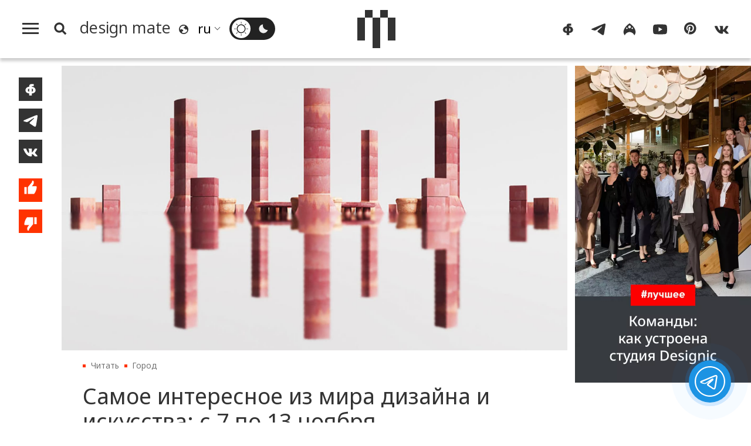

--- FILE ---
content_type: text/html; charset=UTF-8
request_url: https://design-mate.ru/read/megapolis/design-and-art-most-interesting-november-7-13-2022
body_size: 16567
content:
<!doctype html><html class="no-js" lang="ru"><head id="https://design-mate.ru"><meta charset="utf-8"><meta http-equiv="X-UA-Compatible" content="IE=edge"><meta name="viewport" content="width=device-width, initial-scale=1.0"><meta name='yandex-verification' content='682f6d841cd78022' /> <meta name="google-site-verification" content="m63B5OW0I-bj6ZEzR0piBU6JBFAs_q7OlBopMYUr85U" /><meta name="facebook-domain-verification" content="f5ilemir3sbk87twswr0usxakh5mbz" /><meta name='wmail-verification' content='6ff8fe46812af29270d2bcbcb58fd014' /><meta name="msvalidate.01" content="47603863EAEA6FAE3D9D0E17BBC89520" /><meta name="pmail-verification" content="de61e40ddb407a2e3f67976cc7820c29"><meta name="p:domain_verify" content="a35342ab3da0a73802d4a995d56889b5"/><meta name="wot-verification" content="43521516a5add2fdb966"/><title>Самое интересное из мира дизайна и искусства: с 7 по 13 ноября | Читать design mate</title><meta name="title" content="Самое интересное из мира дизайна и искусства: с 7 по 13 ноября | Читать design mate"/><meta name="description" content="Главные выставки, мероприятия и экскурсии из мира дизайна и искусства с 7 по 13 ноября 2022 в традиционном календаре Design Mate"/><meta name="keywords" content="{page_metakeyws}"/><meta name="author" content="Design Mate"/><meta name="Copyright" content="Copyright 2016-2025 Design Mate. Все права защищены."><meta name="referrer" content="origin"><meta property="fb:app_id" content="1076579572413199"/><meta property="og:title" content="Самое интересное из мира дизайна и искусства: с 7 по 13 ноября | Читать design mate"/><meta property="og:description" content="Главные выставки, мероприятия и экскурсии из мира дизайна и искусства с 7 по 13 ноября 2022 в традиционном календаре Design Mate"/><meta property="og:image" content="https://design-mate.ru/upload/images/post/post_8784.jpg?1667784196"><meta property="og:image:width" content="1920"><meta property="og:image:height" content="1080"><meta property="og:type" content="website"/><meta property="og:url" content= "https://design-mate.ru/read/megapolis/design-and-art-most-interesting-november-7-13-2022" /><link rel="alternate" href="https://design-mate.ru" hreflang="ru"/><link rel="icon" type="image/png" href="/favicon-96x96.png" sizes="96x96" /><link rel="icon" type="image/svg+xml" href="/favicon.svg" /><link rel="shortcut icon" href="/favicon.ico" /><link rel="apple-touch-icon" sizes="180x180" href="/apple-touch-icon.png" /><link rel="manifest" href="/site.webmanifest" /><link href="/zen" rel="alternate" type="application/rss+xml" title="RSS 2.0" /><link rel="preconnect" href="https://fonts.googleapis.com"><link rel="preconnect" href="https://fonts.gstatic.com" crossorigin><link href="https://fonts.googleapis.com/css2?family=Noto+Sans:ital,wght@0,100..900;1,100..900&display=swap" rel="stylesheet"><link rel="preload" href="/design/css/dm.css?1767992958" as="style" /><link rel="stylesheet" href="/design/css/dm.css?1767992958"></head><body class="load read cat2"><svg id="icon-set" class="hidden"><symbol id="icon-search" viewBox="0 0 24 24"><title>search</title><path d="M-1-1h24v24H-1z" fill="none"/><path d="M10.5 14.5a4 4 0 1 0 0-8 4 4 0 0 0 0 8zm5.395-.373L19.768 18 18 19.768l-3.873-3.873a6.5 6.5 0 1 1 1.768-1.768z"/></symbol><symbol id="i_bqt" viewbox="0 0 40 24"><path d="M8,24v-8H0V8h8V0h8v8H8v8h8v8H8L8,24z M24,24v-8h8V8h-8V0h8v8h8v8h-8v8H24L24,24z"/></symbol><symbol id="icon-lang" viewBox="0 0 20 20"><path d="M4,17.9c-1.7-1.3-3-3.2-3.6-5.4C-1.1,7.2,2.1,1.8,7.4,0.3c4-1.1,8.1,0.5,10.5,3.6c0.8,1.1,1.4,2.3,1.8,3.6c1.4,5.3-1.8,10.8-7.1,12.2C9.4,20.5,6.3,19.7,4,17.9L4,17.9z M10.9,17.9C11,17.9,11.1,17.9,10.9,17.9c0.4,0,0.8-0.1,1.1-0.2c0.3-0.1,0.6-0.2,0.8-0.3c0.2-0.1,0.4-0.1,0.5-0.2c0.1,0,0.2-0.1,0.3-0.1c0.2-0.1,0.4-0.2,0.5-0.3c0.1,0,0.2-0.1,0.2-0.1c0.2-0.1,0.4-0.3,0.6-0.4c0.1,0,0.1-0.1,0.1,0c0.8-0.6,1.4-1.3,1.9-2.2c0.1-0.1,0.1-0.2,0.1-0.1c0.1-0.2,0.2-0.3,0.3-0.5c0.1-0.1,0.1-0.3,0.1-0.3c0-0.1,0.1-0.2,0.1-0.3c0.1-1.2-0.2-2.3-1.7-3.3c-1,1.7-1.9,1.8-2.7-1c-3.4-0.5-3.9-1.6-2.3-3c1.6-0.1,2.1-1.3,1.9-3.1C11.2,2.1,9.6,2,8,2.4c-3.8,1-6.2,4.6-5.9,8.4C4,9.7,6.2,9.1,7.7,10.7c0.8,0.1,1.6,1.2,1.3,2.5c-0.3,0.5-0.6,1-1.6,1c-2,1.3-1.2,2.3,0.5,3.5C8.9,17.9,9.9,18,10.9,17.9L10.9,17.9z"/></symbol><symbol id="sun" viewBox="0 0 32 32"><path d="M15.5,31.5v-3.4c0-0.3,0.2-0.5,0.5-0.5c0.3,0,0.5,0.2,0.5,0.5v3.4c0,0.3-0.2,0.5-0.5,0.5C15.7,32,15.5,31.8,15.5,31.5L15.5,31.5z M4.7,27.3c-0.2-0.2-0.2-0.5,0-0.7l2.4-2.4c0.2-0.2,0.5-0.2,0.7,0c0.2,0.2,0.2,0.5,0,0.7l-2.4,2.4C5.2,27.5,4.9,27.5,4.7,27.3L4.7,27.3z M26.6,27.3l-2.4-2.4c-0.2-0.2-0.2-0.5,0-0.7c0.2-0.2,0.5-0.2,0.7,0l2.4,2.4c0.2,0.2,0.2,0.5,0,0.7C27.1,27.5,26.8,27.5,26.6,27.3L26.6,27.3z M6.3,18.6C4.9,13.3,8.1,7.8,13.4,6.3c5.3-1.4,10.8,1.7,12.2,7.1c1.4,5.3-1.7,10.8-7.1,12.2C13.3,27.1,7.8,23.9,6.3,18.6L6.3,18.6z M18.1,23.7c4.3-1.1,6.8-5.5,5.7-9.8c-1.1-4.3-5.5-6.8-9.8-5.7c-4.3,1.1-6.8,5.5-5.7,9.8C9.4,22.3,13.8,24.9,18.1,23.7L18.1,23.7z M0,16c0-0.3,0.2-0.5,0.5-0.5h3.4c0.3,0,0.5,0.2,0.5,0.5c0,0.3-0.2,0.5-0.5,0.5H0.5C0.2,16.5,0,16.3,0,16L0,16z M27.6,16c0-0.3,0.2-0.5,0.5-0.5h3.4c0.3,0,0.5,0.2,0.5,0.5c0,0.3-0.2,0.5-0.5,0.5h-3.4C27.8,16.5,27.6,16.3,27.6,16L27.6,16z M7.1,7.8L4.7,5.4c-0.2-0.2-0.2-0.5,0-0.7c0.2-0.2,0.5-0.2,0.7,0l2.4,2.4C8,7.3,8,7.6,7.8,7.8C7.6,8,7.3,8,7.1,7.8L7.1,7.8z M24.2,7.8c-0.2-0.2-0.2-0.5,0-0.7l2.4-2.4c0.2-0.2,0.5-0.2,0.7,0c0.2,0.2,0.2,0.5,0,0.7l-2.4,2.4C24.7,8,24.4,8,24.2,7.8L24.2,7.8z M15.5,3.9V0.5C15.5,0.2,15.7,0,16,0c0.3,0,0.5,0.2,0.5,0.5v3.4c0,0.3-0.2,0.5-0.5,0.5C15.7,4.4,15.5,4.2,15.5,3.9L15.5,3.9z"/></symbol><symbol id="moon" viewBox="0 0 32 32"><path d="M6.3,18.6C4.9,13.2,8.1,7.7,13.5,6.3c0.5-0.1,1-0.2,1.5-0.3c-0.5,1.7-0.5,3.5,0,5.2c1.3,4.8,6,7.9,10.9,7.4c-0.9,3.3-3.6,6.1-7.2,7C13.4,27.1,7.8,23.9,6.3,18.6L6.3,18.6z"/></symbol><symbol id="icon-yt" viewBox="0 0 28 28"><path d="M3,23.3c-1.2-0.3-2.1-1.3-2.5-2.5C0,18.6,0,14,0,14s0-4.6,0.6-6.8C0.9,6.1,1.8,5.1,3,4.7c2.2-0.6,11-0.6,11-0.6s8.7,0,10.9,0.6c1.2,0.3,2.1,1.3,2.5,2.5C28,9.4,28,14,28,14s0,4.6-0.6,6.8c-0.3,1.1-1.2,2.1-2.5,2.5c-2.2,0.6-10.9,0.6-10.9,0.6S5.2,23.8,3,23.3L3,23.3z M11.2,18.2l7.4-4.2l-7.4-4.2V18.2L11.2,18.2z"/></symbol><symbol id="icon-tg" viewBox="0 0 28 28"><path d="M1.9,12.4C9.4,9.2,14.5,7,17,6c7.2-3,8.6-3.5,9.6-3.5c0.2,0,0.7,0,1,0.3c0.3,0.2,0.3,0.5,0.4,0.7 c0,0.2,0.1,0.7,0,1c-0.4,4-2.1,13.8-2.9,18.4c-0.4,1.9-1.1,2.6-1.8,2.6c-1.5,0.1-2.6-1-4.1-1.9c-2.3-1.5-3.6-2.4-5.8-3.8 c-2.5-1.7-0.9-2.6,0.6-4.1c0.4-0.4,7-6.3,7.1-6.9c0-0.1,0-0.3-0.1-0.5c-0.2-0.1-0.4-0.1-0.5-0.1c-0.2,0.1-3.9,2.4-10.9,7.1 c-1,0.7-2,1-2.8,1c-0.9,0-2.7-0.5-4-0.9C1.2,15-0.1,14.7,0,13.8C0.1,13.4,0.7,12.9,1.9,12.4L1.9,12.4z"/></symbol><symbol id="icon-ig" viewBox="0 0 28 28"><path d="M14,2c10.8,7.1,15.2,17.5,9.4,24c-1.2-3.7-4.9-6.4-9.4-6.7c-4.5,0.3-8.2,3.1-9.4,6.7C-1.2,19.5,3.2,9.1,14,2L14,2z M9.1,13.4c0.8-0.2,1.3-1,1.1-1.8c-0.2-0.8-1-1.3-1.8-1.1c-0.8,0.2-1.3,1-1.1,1.8C7.5,13.1,8.3,13.6,9.1,13.4L9.1,13.4zM19.7,13.4c0.8-0.2,1.3-1,1.1-1.8c-0.2-0.8-1-1.3-1.8-1.1c-0.8,0.2-1.3,1-1.1,1.8C18.1,13.1,18.9,13.6,19.7,13.4L19.7,13.4zM14.7,11.9c1.4-0.4,2.2-1.9,1.9-3.4c-0.4-1.5-1.8-2.4-3.2-2c-1.4,0.4-2.2,1.9-1.9,3.4C11.8,11.4,13.3,12.3,14.7,11.9L14.7,11.9z"/></symbol><symbol id="icon-fb" viewBox="0 0 28 28"><path d="M11.4,25.2c0-0.9,0-2.3,0-4c-1.2-0.1-2.3-0.3-3.2-0.6c-1-0.4-1.8-0.9-2.4-1.5c-0.6-0.6-1.1-1.3-1.4-2.1C4.1,16.2,4,15.4,4,14.6c0-0.8,0.2-1.6,0.6-2.4c0.3-0.8,0.9-1.5,1.5-2.1C6.7,9.5,7.5,9,8.5,8.6c0.8-0.3,1.8-0.5,2.9-0.6c0-0.6,0-1,0-1.1c0-0.7,0.1-1.4,0.4-2.1C12.3,3.9,13,3.3,14,2.9c0.7-0.3,1.5-0.4,2.4-0.4h3.9c0.1,0,0.2,0,0.2,0.2c0,1.3,0,2.5,0,3.8v0.1h-2.7c-0.5,0-0.8,0.2-1.1,0.6c-0.1,0.1-0.1,0.3-0.1,0.4c0,0.1,0,0.2,0,0.4c1.1,0.1,2.1,0.3,3,0.6c1,0.4,1.8,0.9,2.4,1.5c0.7,0.6,1.2,1.3,1.5,2.1c0.3,0.8,0.5,1.6,0.6,2.4c0,0.8-0.1,1.6-0.4,2.4c-0.3,0.8-0.8,1.5-1.4,2.1c-0.6,0.6-1.4,1.1-2.4,1.5c-0.9,0.4-2,0.6-3.3,0.6c0,1.8,0,3.3,0,4.3h-4.8C11.5,25.5,11.4,25.4,11.4,25.2L11.4,25.2z M17.8,17.3c0.4-0.3,0.8-0.7,1-1.1c0.2-0.5,0.3-1,0.3-1.5c0-0.5-0.1-1-0.3-1.5s-0.6-0.8-1-1.1c-0.4-0.2-0.8-0.4-1.3-0.5c0,1.8,0,4,0,6.2C17,17.7,17.5,17.6,17.8,17.3L17.8,17.3z M11.4,11.6c-0.5,0.1-0.9,0.2-1.2,0.5c-0.4,0.3-0.8,0.7-1,1.1c-0.2,0.5-0.4,0.9-0.4,1.4c0,0.5,0.1,1,0.3,1.5c0.2,0.5,0.5,0.8,1,1.2c0.4,0.2,0.8,0.4,1.3,0.5C11.4,15.7,11.4,13.5,11.4,11.6L11.4,11.6z"/></symbol><symbol id="icon-vk" viewBox="0 0 28 28"><path d="M0.4,9.5c0.3,0.8,0.7,1.6,1.1,2.4c1,1.9,1.9,3.7,3.3,5.3c1.3,1.7,2.9,3.3,4.7,4.3c0.5,0.3,1.1,0.6,1.6,0.7c2.2,0.7,4.6,0.7,5.3,0.2c0.7-0.5-0.1-3.7,0.5-4.1c0.7-0.4,1.9,0.4,2.7,1.2c0.9,0.8,1.5,1.4,2,2c0.3,0.3,0.5,0.7,0.9,1c0.7,0.4,1.5,0.3,2.3,0.3c0.4,0,0.8,0,1.2,0c0.3,0,0.6,0,0.8,0c0.4,0,1.1-0.2,1-0.8c0-0.1,0-0.3-0.1-0.4c-0.1-0.3-0.3-0.6-0.5-0.8c-0.9-1.2-1.5-1.8-2-2.3C25,18,23.1,16.3,23,15.9c-0.1-0.3-0.2-0.5,0.2-1c0.3-0.5,1.1-1.7,1.7-2.5c0.4-0.5,0.7-1.1,1-1.7c0.4-0.7,0.8-1.4,1.1-2c0.1-0.3,0.3-0.6,0.2-1c-0.1-0.2-0.2-0.4-0.4-0.5c-0.1,0-0.3,0-0.4,0c-0.5,0-1.9,0-1.9,0c-0.2,0-0.5,0-0.7,0c-0.2,0-0.5,0-0.7,0c-0.4,0-0.6,0.3-0.8,0.6c-0.2,0.3-0.4,0.7-0.6,1c-0.1,0.2-0.3,0.5-0.4,0.7c-0.2,0.4-0.4,0.7-0.7,1.1c-0.1,0.2-0.2,0.3-0.3,0.5c-0.3,0.4-2.5,3.4-3,3.6c-0.5,0.1-0.6,0.1-0.6-0.8c0-0.9,0-6.2,0-6.2s0-0.4-0.4-0.4c-0.4,0-2.2,0-2.2,0c-3.7,0-3.7,0-3.7,0S9.5,7.2,9.8,8c0.3,0.8,1.2,1,1.2,2.3c0,1.3,0,5.1,0,5.1s-0.2,1.1-1.1,0.2c-0.8-0.7-1.4-1.6-2-2.5c-0.6-1-1.1-1.9-1.5-3C6.3,9.8,6.2,9.5,6.1,9.2C5.9,8.9,5.8,8.6,5.7,8.3C5.5,7.9,5.4,7.4,5,7.3C4.8,7.2,4.6,7.2,4.4,7.2c-0.8,0-1.5,0-2.3,0c-0.2,0-0.5,0-0.7,0c-0.5,0-1.2,0-1.3,0.7C-0.1,8.2,0.1,8.6,0.2,9C0.3,9.2,0.3,9.3,0.4,9.5L0.4,9.5z"/></symbol><symbol id="icon-pt" viewBox="0 0 28 28"><path d="M0 12c0 5.123 3.211 9.497 7.73 11.218-.11-.937-.227-2.482.025-3.566.217-.932 1.401-5.938 1.401-5.938s-.357-.715-.357-1.774c0-1.66.962-2.9 2.161-2.9 1.02 0 1.512.765 1.512 1.682 0 1.025-.653 2.557-.99 3.978-.281 1.189.597 2.159 1.769 2.159 2.123 0 3.756-2.239 3.756-5.471 0-2.861-2.056-4.86-4.991-4.86-3.398 0-5.393 2.549-5.393 5.184 0 1.027.395 2.127.889 2.726a.36.36 0 0 1 .083.343c-.091.378-.293 1.189-.332 1.355-.053.218-.173.265-.4.159-1.492-.694-2.424-2.875-2.424-4.627 0-3.769 2.737-7.229 7.892-7.229 4.144 0 7.365 2.953 7.365 6.899 0 4.117-2.595 7.431-6.199 7.431-1.211 0-2.348-.63-2.738-1.373 0 0-.599 2.282-.744 2.84-.282 1.084-1.064 2.456-1.549 3.235C9.584 23.815 10.77 24 12 24c6.627 0 12-5.373 12-12S18.627 0 12 0 0 5.373 0 12"></path></symbol><symbol id="icon-like" viewBox="0 0 23 32"><path d="M18.895 10.605c.609 0 1.102.496 1.102 1.108v.043a16.864 16.864 0 0 1-.819 4.253l-.003.01a16.834 16.834 0 0 1-2.716 5.075l-.002.003-.159.19H7.923v-9.43L12.78 6.05l.003-.004a4.77 4.77 0 0 0 .774-1.447l.003-.007a4.84 4.84 0 0 0 .234-1.22c.2-.2.475-.323.779-.323.568 0 .956.379 1.187 1.024.276.77.252 1.643.252 1.643a4.828 4.828 0 0 1-1.042 3l.002.002-1.6 1.888H18.894zM3.015 21.287v-9.43h3.272v9.43H3.014z"/></symbol><symbol id="icon-dislike" viewBox="0 0 23 32"><path d="M4.109 21.288a1.105 1.105 0 0 1-1.103-1.107v-.044c.095-1.478.37-2.903.82-4.253l.002-.009A16.833 16.833 0 0 1 6.544 10.8l.002-.002.16-.19h8.375v9.43l-4.859 5.808-.003.004a4.77 4.77 0 0 0-.774 1.447l-.002.007a4.84 4.84 0 0 0-.235 1.22c-.2.2-.474.323-.778.323-.569 0-.956-.38-1.188-1.025-.276-.77-.251-1.642-.251-1.642 0-1.134.391-2.175 1.042-3l-.002-.002 1.6-1.889H4.11zm12.608-1.252v-9.43h3.272v9.43h-3.272z"/></symbol><symbol id="icon-small-x" viewBox="0 0 24 24"><polygon points="1.4,24 0,22.6 10.6,12 0,1.4 1.4,0 12,10.6 22.6,0 24,1.4 13.4,12 24,22.6 22.6,24 12,13.4 1.4,24"/></symbol><symbol id="back-arrow" viewBox="0 0 36 32"><polygon points="19.8,32 17.7,30 30.5,17.4 30.5,17.4 0,17.4 0,14.6 30.5,14.6 30.5,14.6 17.7,2 19.8,0 36,16 19.8,32"/></symbol><symbol id="filters" viewbox="0 0 24 24"><path d="M3 17v2h6v-2H3zM3 5v2h10V5H3zm10 16v-2h8v-2h-8v-2h-2v6h2zM7 9v2H3v2h4v2h2V9H7zm14 4v-2H11v2h10zm-6-4h2V7h4V5h-4V3h-2v6z"/></symbol><symbol id="link" viewBox="0 0 48 48"><path d="M10.07,28.66l0.33-0.33l2.89,2.89l-0.33,0.33c-2.77,2.77-2.77,7.26,0,10.03l0.26,0.26 c2.77,2.77,7.26,2.77,10.03,0l8.33-8.33c2.77-2.77,2.77-7.26,0-10.03l-0.26-0.26c-2.77-2.77-7.26-2.77-10.03,0l-0.33,0.33 l-2.89-2.89l0.33-0.33c4.36-4.36,11.44-4.36,15.81,0l0.26,0.26c4.36,4.36,4.36,11.44,0,15.81l-8.33,8.33 c-4.36,4.37-11.44,4.37-15.81,0l-0.26-0.26C5.7,40.1,5.7,33.02,10.07,28.66L10.07,28.66z M13.54,11.6l8.33-8.33 c4.36-4.36,11.44-4.36,15.81,0l0.26,0.26c4.36,4.36,4.36,11.44,0,15.81l-0.33,0.33l-2.89-2.89l0.33-0.33 c2.77-2.77,2.77-7.26,0-10.03l-0.26-0.26c-2.77-2.77-7.26-2.77-10.03,0l-8.33,8.33c-2.77,2.77-2.77,7.26,0,10.03l0.26,0.26 c2.77,2.77,7.26,2.77,10.03,0l0.33-0.33l2.89,2.89l-0.33,0.33c-4.36,4.36-11.45,4.36-15.81,0l-0.26-0.26 C9.18,23.04,9.18,15.96,13.54,11.6L13.54,11.6z"/></symbol><symbol id="heart" viewbox="0 0 28 28"><path d="M14,25.77c-6.79-6.56-13-12.23-13-17C1,4.29,4.55,2.5,7.21,2.5c1.48,0,5.02,0.6,6.79,5.37c1.77-4.77,5.32-5.37,6.79-5.37C23.75,2.5,27,4.59,27,8.77C27,13.54,20.79,18.91,14,25.77"/></symbol></svg><div class="f_m_l_w"><div id="f_m_l"><div class="f_m_l_h m_v"><div id="dm_fm" class="dm_s"><a href="/"><canvas class="dm_s_p1"></canvas><canvas class="dm_s_p2"></canvas><canvas class="dm_s_p3"></canvas><canvas class="dm_s_p4"></canvas><canvas class="dm_s_p5"></canvas></canvas></a></div><a id="f_m_l_x" href="#" title="Свернуть"><svg><use xlink:href="#icon-small-x"></use></svg></div><nav id="a_l_m"><a id="read" href="/read"><span class="title">Читать</span></a><nav id="read_menu" class="f_m_c_m"><a id="news" href="/read/news" title="Новости"><span class="title">Новости</span></a><a id="megapolis" href="/read/megapolis" title="Город"><span class="title">Город</span></a><a id="objects" href="/read/objects" title="Объекты"><span class="title">Объекты</span></a><a id="an-experience" href="/read/an-experience" title="Опыт"><span class="title">Опыт</span></a><a id="people" href="/read/people" title="Люди"><span class="title">Люди</span></a><a id="special" href="/read/special" title="Спецпроекты"><span class="title">Спецпроекты</span></a></nav><a id="watch" href="/watch"><span class="title">Смотреть</span></a><nav id="watch_menu" class="f_m_c_m"><a id="v-reports" href="/watch/v-reports" title="Выставки"><span class="title">Выставки</span></a><a id="v-megapolis" href="/watch/v-megapolis" title="Город"><span class="title">Город</span></a><a id="v-an-experience" href="/watch/v-an-experience" title="Опыт"><span class="title">Опыт</span></a><a id="v-people" href="/watch/v-people" title="Люди"><span class="title">Люди</span></a><a id="v-special-projects" href="/watch/v-special-projects" title="Спецпроекты"><span class="title">Спецпроекты</span></a></nav><a id="go" class="act_go" href="/go"><span class="title">Пойти</span></a><a id="find" class="act_find" href="/find"><span class="title">Найти</span></a><a id="job" class="act_job" href="/job"><span class="title">Работать</span></a><a style="border-bottom:#e5e5e5 1px solid" id="buy" class="act_buy" href="/buy"><span class="title">Купить</span></a><a class="agp" style="margin-top:1.4em;border-top: none;" id="contest" href="/contest" title="Конкурсы"><span class="title">Конкурсы</span></a><a class="agp" id="podcast" href="/podcast" title="Подкасты"><span class="title">Подкасты</span></a><a class="agp" id="telegram" href="/telegram" title="Telegram-каналы"><span class="title">Telegram-каналы</span></a><a class="agp" id="interiors" href="/read/objects/interior" title="Интерьеры"><span class="title">Интерьеры</span></a><a class="agp" id="partys" href="/parties" title="Дизайн-гиды"><span class="title">Светская хроника</span></a><a style="margin-top:1.5em;border-top:none" id="about" href="/about"><span>О проекте</span></a><a style="border-top:none" id="lip" href="/legal-info"><span>Юридическая информация</span></a><span style="font-size:1.1em;line-height:100%;margin:0;padding:.7em 2em;vertical-align:middle;display:block;cursor:pointer" onclick="window.open('https://keepitcool.design-mate.ru', '_blank')"><span>Премия Keep It Cool</span></span></nav></div></div><div class="wrapper"><img src="//top-fwz1.mail.ru/counter?id=2812156" style="border:0;position:absolute;left:-9999px;" alt="" /><header id="m_h"><div id="search_box"><form id="s_f_m"><input name="q" type="text" value=""><a id="sqt" href="/search" class="button a_x">Поиск</a></form></div><div id="m_m"><div id="m_m_l"><a id="h_m" href="#f_m_l"><canvas id="c1"></canvas><canvas id="c2"></canvas><canvas id="c3"></canvas></a><a id="s_b" href="#s_p"><svg class="i_s"><use xlink:href="#icon-search"></use></svg></a><a id="m_p" class="a_x" href="/"><span class="title" translate="no">design mate</span></a><svg class="i_l"><use xlink:href="#icon-lang"></use></svg><div class="sln_w"><select name="lng" id="sln"><option selected value="ru" translate="no">ru</option><option value="en" translate="no">en</option><option value="fr" translate="no">fr</option><option value="it" translate="no">it</option><option value="de" translate="no">de</option><option value="es" translate="no">es</option><option value="pt" translate="no">pt</option><option value="zh-TW" translate="no">zh</option></select></div><span id="t__ck"><input type="checkbox" id="t_chk" name="t_chk"><label class="ios-checkbox" for="t_chk"><span id="l__m"><svg class="s_i t_i"><use xlink:href="#sun"></use></svg></span><span id="d__m"><svg class="s_i t_i"><use xlink:href="#moon"></use></svg></span></label></span></div><div class="dm_s_w"><a id="c_m_p" class="a_x" href=""><div id="dm_s" class="dm_s"><canvas class="dm_s_p1"></canvas><canvas class="dm_s_p2"></canvas><canvas class="dm_s_p3"></canvas><canvas class="dm_s_p4"></canvas><canvas class="dm_s_p5"></canvas></canvas></div></a></div><div id="m_m_r"><nav id="dm_s_l"><a href="https://www.facebook.com/designmateru" class="dm_sc" target="_blank"><svg class="s_i"><use xlink:href="#icon-fb"></use></svg></a><a href="https://t.me/designmate" class="dm_sc" target="_blank"><svg class="s_i"><use xlink:href="#icon-tg"></use></svg></a><a href="https://www.instagram.com/design_mate/" class="dm_sc" target="_blank"><svg class="s_i"><use xlink:href="#icon-ig"></use></svg></a><a href="https://www.youtube.com/channel/UCqqp3SO3dygtIE8jzlb3IzA" class="dm_sc" target="_blank"><svg class="s_i"><use xlink:href="#icon-yt"></use></svg></a><a href="https://www.pinterest.ru/design_mate" class="dm_sc" target="_blank"><svg class="s_i"><use xlink:href="#icon-pt"></use></svg></a><a href="https://vk.com/designmate" class="dm_sc" target="_blank"><svg class="s_i"><use xlink:href="#icon-vk"></use></svg></a></nav></div></div></header><div class="page_wrap post" id="post_8784"><div class="ib"><div class="content"><div class="post_wrap"><div class="share-buttons"><div id="s_b_set"><a class="share fb" title="Поделиться на Facebook" onClick="javascript:window.open('https://www.facebook.com/sharer.php?u=https://design-mate.ru/read/megapolis/design-and-art-most-interesting-november-7-13-2022', 'win', 'width=605, height=400, status=no, toolbar=no, menubar=no, fullscreen=yes, scrollbars=yes, resizable=yes');"><svg><use xlink:href="#icon-fb"></svg></a><a class="share tg" title="Поделиться в Телеграм" onClick="javascript:window.open('https://t.me/share?url=https://design-mate.ru/read/megapolis/design-and-art-most-interesting-november-7-13-2022&text=%D0%A1%D0%B0%D0%BC%D0%BE%D0%B5+%D0%B8%D0%BD%D1%82%D0%B5%D1%80%D0%B5%D1%81%D0%BD%D0%BE%D0%B5+%D0%B8%D0%B7+%D0%BC%D0%B8%D1%80%D0%B0+%D0%B4%D0%B8%D0%B7%D0%B0%D0%B9%D0%BD%D0%B0+%D0%B8+%D0%B8%D1%81%D0%BA%D1%83%D1%81%D1%81%D1%82%D0%B2%D0%B0%3A+%D1%81+7+%D0%BF%D0%BE+13+%D0%BD%D0%BE%D1%8F%D0%B1%D1%80%D1%8F', 'win', 'width=605, height=400, status=no, toolbar=no, menubar=no, fullscreen=yes, scrollbars=yes, resizable=yes');"><svg><use xlink:href="#icon-tg"></svg></a><a class="share vk" title="Поделиться ВКонтакте" onClick="javascript:window.open('http://vk.com/share.php?url=https://design-mate.ru/read/megapolis/design-and-art-most-interesting-november-7-13-2022&title=%D0%A1%D0%B0%D0%BC%D0%BE%D0%B5+%D0%B8%D0%BD%D1%82%D0%B5%D1%80%D0%B5%D1%81%D0%BD%D0%BE%D0%B5+%D0%B8%D0%B7+%D0%BC%D0%B8%D1%80%D0%B0+%D0%B4%D0%B8%D0%B7%D0%B0%D0%B9%D0%BD%D0%B0+%D0%B8+%D0%B8%D1%81%D0%BA%D1%83%D1%81%D1%81%D1%82%D0%B2%D0%B0%3A+%D1%81+7+%D0%BF%D0%BE+13+%D0%BD%D0%BE%D1%8F%D0%B1%D1%80%D1%8F&image=https://design-mate.ru/upload/images/post/post_8784.jpg&noparse=true', 'win', 'width=605, height=400, status=no, toolbar=no, menubar=no, fullscreen=yes, scrollbars=yes, resizable=yes');"><svg><use xlink:href="#icon-vk"></use></svg></a><button id="like" class="pb" title="Нравится"><svg><use xlink:href="#icon-like"></use></svg></button><button id="dislike" class="pb" title="Не нравится"><svg><use xlink:href="#icon-dislike"></use></svg></button></div></div><article id="post8784" class="post postcat2"><div class="post_info"><div class="post_main_img_wrap pit-0"><img id="post_8784" class="main_img" src="/upload/images/post/post_8784.jpg?1667784196" alt="Самое интересное из мира дизайна и искусства: с 7 по 13 ноября" title="Самое интересное из мира дизайна и искусства: с 7 по 13 ноября" /></div><ul class="breadcrumb"><li><a class="a_x" href="/read">Читать</a></li><li><a class="a_x" href="/read/megapolis">Город</a></li><li><span>Самое интересное из мира дизайна и искусства: с 7 по 13 ноября</span></li></ul><h1>Самое интересное из мира дизайна и искусства: с 7 по 13 ноября</h1><div class="post_story"><p>Предстоящие дни запомнятся яркими событиями из разных концов света: в Дубае пройдет долгожданная неделя дизайна, в Москве откроется фестиваль промышленного дизайна DESIGN ACT, а зрители со всего мира смогут посетить онлайн-фестиваль 3D-моделирования от компании Around Global. Любителям искусства тоже не придется скучать: в Москве открываются выставки художника Александра Лаптева, fashion-фотографа Альберты Тибурци и других авторов.</p><img class="sq mb1 lazyload" data-src="/upload/images/post/post_8784_p1.jpg" alt="Самое интересное из мира дизайна и искусства: с 7 по 13 ноября 2022"><h2 class="ev_title"><a href="/go/events/dubai-design-week-2022" target="_blank">Dubai Design Week 2022 <span class="e__l"><svg><use xlink:href="#link"></use></svg></span></a></h2><p class="ed">8-13 ноября. Цена: бесплатно</p><p>Dubai Design Week –— ежегодное мероприятие, где демонстрируются лучшие творческие таланты города и выдающиеся предметы искусства. Программа включает в себя разнообразие лекций и мастер-классов, бесплатных выставок, перформансов и инсталляций. Одним из ключевых событий недели считается ярмарка Downtown Design, которая проходит одновременно с ней в качестве главного коммерческого мероприятия. Она дает международным дизайнерам и брендам возможность изучить культуру, творчество и главные проекты Ближнего Востока, Азии и Африки.</p> <img class="sq mb1 lazyload" data-src="/upload/images/post/post_8784_p2.jpg" alt="Самое интересное из мира дизайна и искусства: с 7 по 13 ноября 2022"><h2 class="ev_title"><a href="/go/events/onlayn-festival-around-global-3d-design" target="_blank">Онлайн-фестиваль Around Global 3D Design <span class="e__l"><svg><use xlink:href="#link"></use></svg></span></a></h2><p class="ed">9-11 ноября. Цена: бесплатно</p><p>Трехдневный онлайн-фестиваль бренда Gravity Sketch исследует рабочие процессы 3D-дизайна и будет посвящен дизайну в архитектуре, здравоохранении, обувной промышленности, автомобилестроении и других отраслях. Участники познакомятся с новыми технологиями для мышления, творчества и общения в рамках создания 3D-моделей, встретят единомышленников и станут частью единого креативного комьюнити.</p><img class="sq mb1 lazyload" data-src="/upload/images/post/post_8784_p3.jpg" alt="Самое интересное из мира дизайна и искусства: с 7 по 13 ноября 2022"><h2 class="ev_title"><a href="/go/events/bol-she-chem-reklama-specpokaz-novyh-fashion-fil-mov-s-ekspertnym-razborom" target="_blank">Больше, чем реклама: спецпоказ новых fashion-фильмов с экспертным разбором <span class="e__l"><svg><use xlink:href="#link"></use></svg></span></a></h2><p class="ed">13 ноября, 19:30. Цена: бесплатно</p><p>Fashion-видео — современный авангардный видеоформат, быстро завоевавший популярность в модной индустрии. С каждым годом такие ролики становятся виральнее в социальных сетях, а разговоры о том, что видео-формат скоро вытеснит с рынка фотографию, каталоги и шаблонные рекламные ролики, не стихают. Британская высшая школа дизайна приглашает всех желающих на показ новых fashion-фильмов с экспертным разбором фильммейкеров, кураторов и арт-директоров. Зрители увидят лучшие примеры на российском и зарубежном рынке и услышат профессиональный разбор роликов с оценкой по ключевым критериям.</p> <img class="sq mb1 lazyload" data-src="/upload/images/post/post_8784_p4.jpg" alt="Самое интересное из мира дизайна и искусства: с 7 по 13 ноября 2022"><h2 class="ev_title"><a href="/go/vystavki/al-berta-tiburci-blestyaschaya-epoha-ital-yanskaya-moda-80-h-erarta" target="_blank">Альберта Тибурци. Блестящая эпоха. Итальянская мода 80-х <span class="e__l"><svg><use xlink:href="#link"></use></svg></span></a></h2><p class="ed">10 ноября - 12 марта. Цена: 1000 ₽</p><p>Музей современного искусства Эрарта представляет выставку фотографий Альберты Тибурци. В 60-е годы XX века культовая итальянская модель и fashion-фотограф не сходила с обложек Vogue и Harper’s Bazaar, а ее собственные снимки для модных журналов получили признание классиков мировой фотографии. Ей удалось добиться особой, «химической» связи между нарядом, моделью и окружающим пространством. Женщины на снимках свободны, современны, энергичны и чувственны. Во взгляде Тибурци на женское тело нет и намека на мужской фетишизм, в котором главенствуют борьба и подчинение.</p> <img class="sq mb1 lazyload" data-src="/upload/images/post/post_8784_p5.jpg" alt="Самое интересное из мира дизайна и искусства: с 7 по 13 ноября 2022"><h2 class="ev_title"><a href="/go/events/festival-design-act" target="_blank">Фестиваль DESIGN ACT <span class="e__l"><svg><use xlink:href="#link"></use></svg></span></a></h2><p class="ed">10-13 ноября. Цена: 500 ₽</p><p>После десяти лет перерыва Международный фестиваль DESIGN ACT возвращается, чтобы показать широкой аудитории, как изменился мир промышленного дизайна в последние годы. Промышленный дизайн включает в себя все окружающие предметы вокруг: от стула до уличной остановки, от шариковой ручки до самолета. Главной темой фестиваля станет «Ревизия» — один из ключевых процессов в культуре и вообще в жизни.</p><img class="sq mb1 lazyload" data-src="/upload/images/post/post_8784_p6.jpg" alt="Самое интересное из мира дизайна и искусства: с 7 по 13 ноября 2022"><h2 class="ev_title"><a href="/go/vystavki/vystavka-mirozdaniya" target="_blank">Выставка «МироЗданиЯ» <span class="e__l"><svg><use xlink:href="#link"></use></svg></span></a></h2><p class="ed">10 ноября-11 декабря. Цена: 450 ₽</p><p>Идея проекта родилась из материалов Международного конкурса архитектурного рисунка «АрхиГрафика»: за десять лет его существования перед организаторами развернулась богатая палитра художественных способов выражения мыслей и переживаний, связанных с архитектурой. Но экспозиция посвящена не столько конкурсу, сколько российским архитекторам и художникам, обладающим самобытным графическим почерком и методом, а также темам, которые они системно «прорисовывают».</p> <img class="sq mb1 lazyload" data-src="/upload/images/post/post_8784_p7.jpg" alt="Самое интересное из мира дизайна и искусства: с 7 по 13 ноября 2022"><h2 class="ev_title"><a href="/go/vystavki/personal-naya-vystavka-hudozhnika-aleksandra-lapteva-printwalls-vne-ram" target="_blank">Персональная выставка художника Александра Лаптева «Printwalls. Вне рам» <span class="e__l"><svg><use xlink:href="#link"></use></svg></span></a></h2><p class="ed">10-30 ноября. Цена: бесплатно</p><p>Художественный замысел выставочного проекта заключается в том, чтобы показать, как печатная графика путем переноса на стены галереи, выходит из привычного рамочного оформления, соединяясь с пространством. В экспозицию войдут работы из собрания автора и часть, созданная специально для выставки. Будет продемонстрирована такая печатная графика, как монотипия, линогравюра, гравюра на пластике, а также работы, выполненные в других техниках ручной печати.</p> <img class="sq mb1 lazyload" data-src="/upload/images/post/post_8784_p8.jpg" alt="Самое интересное из мира дизайна и искусства: с 7 по 13 ноября 2022"><h2 class="ev_title"><a href="/go/vystavki/vystavka-centr-issledovaniy-ottepeli-epizod-ii" target="_blank">Выставка «Центр исследований Оттепели. Эпизод II» <span class="e__l"><svg><use xlink:href="#link"></use></svg></span></a></h2><p class="ed">3 ноября-11 декабря. Цена: бесплатно</p><p>II эпизод Центра исследований Оттепели делится на три разные выставки по залам: «Алфавит и Оттепель. Типографические опыты Соломона Телингатера 1950–1960-х», «Шестидесятые. Слова и образы» и «Окно во все полушария». Все части проекта будут объединены темой творчества Соломона Телингатера — графика и крупнейшего типографа СССР.</p> <img class="sq mb1 lazyload" data-src="/upload/images/post/post_8784_p9.jpg" alt="Самое интересное из мира дизайна и искусства: с 7 по 13 ноября 2022"><h2 class="ev_title"><a href="/go/vystavki/artefakty-i-gadzhety-eleny-kovylinoy" target="_blank">Артефакты и гаджеты Елены Ковылиной <span class="e__l"><svg><use xlink:href="#link"></use></svg></span></a></h2><p class="ed">13 сентября-10 ноября. Цена: 350 ₽</p><p>В ходе художественного эксперимента Елены Ковылиной происходит переисследование традиционных и знакомых широкому зрителю предметов методами современного искусства на базе хранилища музея. С древних времен на Руси расписывали прялки и изразцы, покрывали шитьем одежду и головные уборы, вырезали узоры на мебели, изготавливали затейливые игрушки. Так в русских сказках появились сапоги-скороходы, скатерть-самобранка, гусли-самогуды, ковер-самолет, самопередвигающаяся печка и волшебный клубочек. В этих образах отразился креативный дух народа, а многие сказочные проекты оказались успешно реализованными уже в наше время — в эпоху высоких технологий.</p><img class="sq mb1 lazyload" data-src="/upload/images/post/post_8784_p10.jpg" alt="Самое интересное из мира дизайна и искусства: с 7 по 13 ноября 2022"><h2 class="ev_title"><a href="/go/vystavki/iskusstvo-byt-zapredel-no-blizko" target="_blank">Искусство быть: запредельно близко <span class="e__l"><svg><use xlink:href="#link"></use></svg></span></a></h2><p class="ed">11 сентября-13 ноября. Цена: 150 ₽</p><p>Скульптуры из звуков, экспонаты, которые можно и нужно трогать и переставлять, арт-объект, который демонстрирует проблематику людей с особенностями слуха, — все работы художников, представленные на выставке «Искусство быть: запредельно близко», нацелены на взаимодействие со зрителем. Художники через арт-объекты расскажут, что их волнует сейчас больше всего в рамках инклюзивной культуры.</p> <img class="sq mb1 lazyload" data-src="/upload/images/post/post_8784_p11.jpg" alt="Самое интересное из мира дизайна и искусства: с 7 по 13 ноября 2022"><h2 class="ev_title"><a href="/go/vystavki/vystavka-grishi-sel-skogo-priroda-i-gumanizm" target="_blank">Выставка Гриши Сельского «Природа и гуманизм» <span class="e__l"><svg><use xlink:href="#link"></use></svg></span></a></h2><p class="ed">13 октября-13 ноября. Цена: 250 ₽</p><p>В рамках экспозиции художник Гриша Сельский протестирует возможность применения к миру природы инструментария из виртуального мира. Используя узнаваемые образы из цифровой культуры, от хэштегов до соцсетей, он проследит за искажением пространства окружающей среды. Основная тема выставки — исследование эмоциональной реакции человека на диалог антропоцентрических технологий и биосферы. Гигантские дигитальные холсты и скульптуры, живописные неоновые рамы — идеальная среда для современного потребителя культуры.</p> <p class="mt2"><em>На обложке: Павильон “The Fata Morgana”, фото Хозан Зангана</em></p><style>.post .post .e__l{display: inline-flex;padding:0;width:1em;height:1em;font-size:1em}.post .e__l svg{fill:#333;width:.8em;height:.8em}.post a:hover .e__l svg{fill:#f30;}.post .mt2{margin-top:2em}.rouble.tcb{color:#f30}</style></div></div><div class="post_footer"><div class="date-author"><span class="post_author">Design Mate</span><span class="post_date">07 ноября 2022 г.</span><div class="fb-like" data-href="https://design-mate.ru/read/megapolis/design-and-art-most-interesting-november-7-13-2022" data-layout="button" data-action="like" data-size="large" data-show-faces="true" data-share="false"></div></div><div class="tags"><a class="tag a_x" href="/tags?t=событие">событие</a><a class="tag a_x" href="/tags?t=СамоеИнтересное">СамоеИнтересное</a></div><div class="subscribeBoxWrap"><div class="subscribeBox"><span>Все самое актуальное и интересное в еженедельной рассылке Design Mate</span><form class="subscribeForm"><input name="sbs_email" type="email" class="form_field" required="true" placeholder="Ваш email"><input type="submit" class="button" value="Подписаться" ></form> </div></div></div><div class="more_wrap"><h3>Read more</h3><div id="more"><div class="p_i_f"><div class="newpost megapolis g-53 pit-{post_intheme}"><a id="post14096" class="a_x" href="/read/megapolis/plan-for-the-week/design-and-art-most-interesting-january-19-25-2026"><img class="lazyload" data-src="/upload/images/post/post_14096.jpg?1768766273" alt="Самое интересное из мира дизайна и искусства: с 19 по 25 января" title="Самое интересное из мира дизайна и искусства: с 19 по 25 января" /><h2 class="title"><span>Самое интересное из мира дизайна и искусства: с 19 по 25 января</span> <div class="post_date hidden">19 января 2026</div></h2></a><a class="pgn a_x" href="/read/megapolis/plan-for-the-week">План на неделю</a><div class="post_desc hidden">{short_desc}</div></div><div class="newpost megapolis g-53 pit-{post_intheme}"><a id="post14068" class="a_x" href="/read/megapolis/plan-for-the-week/calendar-2026-for-architects-and-designers"><img class="lazyload" data-src="/upload/images/post/post_14068.jpg?1768214864" alt="Фестивали, выставки и ярмарки дизайна: полный календарь на 2026 год" title="Фестивали, выставки и ярмарки дизайна: полный календарь на 2026 год" /><h2 class="title"><span>Фестивали, выставки и ярмарки дизайна: полный календарь на 2026 год</span> <div class="post_date hidden">12 января 2026</div></h2></a><a class="pgn a_x" href="/read/megapolis/plan-for-the-week">План на неделю</a><div class="post_desc hidden">{short_desc}</div></div></div></div></div><div class="prev_item" data-id="8784" data-uri="https://design-mate.ru/read/megapolis/design-and-art-most-interesting-november-7-13-2022" data-title="Самое интересное из мира дизайна и искусства: с 7 по 13 ноября" data-banner='<div class="banner_wrap"><a id="post_14026" class="sec_navi" href="/read/how-designic-studio-is-organized?dmclick=14026"><img class="lazyload" data-src="/upload/images/banner/26011301.webp" alt=""></a><style>aside .banner_wrap{overflow:hidden}aside .banner_wrap a{display:block;position:relative;}aside .banner_wrap img{width:100%;position:relative;z-index:10;}aside .banner_wrap video{position:absolute;width:200%;top:0;left:-50%}</style></div><style>#gc__img {-webkit-animation: showSlowlyElement 700ms;animation: showSlowlyElement 700ms;}@-webkit-keyframes showSlowlyElement{100%{transform:scale(1);opacity:1;}0%{transform:scale(1.2);opacity:0;}}@keyframes showSlowlyElement{100%{transform:scale(1);opacity:1;}0%{transform:scale(1.2);opacity:0;}}</style>'></div><div class="next_item" data-id="8781" data-uri="/read/japanese-interiors-phaidon" data-title="Japanese Interiors" data-banner='<div class="banner_wrap"><a id="post_14047" class="sec_navi" href="/read/6-moscow-galleries-with-spectacular-spaces?dmclick=14047"><img class="lazyload" data-src="/upload/images/banner/26011302.webp" alt=""></a><style>aside .banner_wrap{overflow:hidden}aside .banner_wrap a{display:block;position:relative;}aside .banner_wrap img{width:100%;position:relative;z-index:10;}aside .banner_wrap video{position:absolute;width:200%;top:0;left:-50%}</style></div>'></div></article><aside id="mvs"><div class="banner_wrap"><a id="post_14026" class="sec_navi" href="/read/how-designic-studio-is-organized?dmclick=14026"><img class="lazyload" data-src="/upload/images/banner/26011301.webp" alt=""></a><style>aside .banner_wrap{overflow:hidden}aside .banner_wrap a{display:block;position:relative;}aside .banner_wrap img{width:100%;position:relative;z-index:10;}aside .banner_wrap video{position:absolute;width:200%;top:0;left:-50%}</style></div><style>#gc__img {-webkit-animation: showSlowlyElement 700ms;animation: showSlowlyElement 700ms;}@-webkit-keyframes showSlowlyElement{100%{transform:scale(1);opacity:1;}0%{transform:scale(1.2);opacity:0;}}@keyframes showSlowlyElement{100%{transform:scale(1);opacity:1;}0%{transform:scale(1.2);opacity:0;}}</style></aside></div></div></div></div><footer><div class="f_w"><div class="copyright"><div id="dm_f_l"><div id="dm_fs" class="dm_s"><canvas class="dm_s_p1"></canvas><canvas class="dm_s_p2"></canvas><canvas class="dm_s_p3"></canvas><canvas class="dm_s_p4"></canvas><canvas class="dm_s_p5"></canvas></div><span class="dm_fl" translate="no">design mate</span></div> <span class="f_dsc">Design Mate - независимое интернет издание о дизайне во всех его проявлениях. Создаем авторский контент для дизайнеров, архитекторов и всех неравнодушных к красоте с 2016 года.</span><span class="c_r">© 2016-2026 Все права защищены</span></div><div class="f_n" role="navigation"><div class="f_n_b"><a href="/about/" class="a_x u_c">О проекте</a><a href="/about#team" class="a_x">Команда</a><a href="/about#adv" class="a_x">Реклама</a><a href="/upload/files/mediakit.pdf" target="_blank">Mediakit</a><a href="/about#contacts" class="a_x">Контакты</a><a href="/legal-info" class="a_x">Юридическая<br> информация</a></div><div id="f_n__s"><span class="u_c">Рубрики</span><a href="/read" class="a_x">Читать</a><a href="/watch" class="a_x">Смотреть</a><a href="/go" class="a_x">Пойти</a><a href="/find" class="a_x">Найти</a><a href="/job" class="a_x">Работать</a><a href="/buy" class="a_x">Купить</a></div><div class="f_d_m_s_l"><span class="u_c">Соцсети</span><a href="https://www.facebook.com/designmateru" class="dm_sc" target="_blank"><svg class="fs_i"><use xlink:href="#icon-fb"></use></svg> Facebook</a><a href="https://t.me/designmate" class="dm_sc" target="_blank"><svg class="fs_i"><use xlink:href="#icon-tg"></use></svg> Telegram</a><a href="https://www.instagram.com/design_mate/" class="dm_sc" target="_blank"><svg class="fs_i"><use xlink:href="#icon-ig"></use></svg> Instagram</a><a href="https://www.youtube.com/channel/UCqqp3SO3dygtIE8jzlb3IzA" class="dm_sc" target="_blank"><svg class="fs_i"><use xlink:href="#icon-yt"></use></svg> YouTube</a><a href="https://www.pinterest.ru/design_mate" class="dm_sc" target="_blank"><svg class="fs_i"><use xlink:href="#icon-pt"></use></svg> Pinterest</a><a href="https://vk.com/designmate" class="dm_sc" target="_blank"><svg class="fs_i"><use xlink:href="#icon-vk"></use></svg> ВКонтакте</a></div></div><div class="f_a_p">Использование материалов design-mate.ru разрешено только с письменного согласия редакции при наличии активной ссылки на источник.<br> Все права на тексты и изображения принадлежат их авторам</div><div class="f_a_p">На сайте design-mate.ru могут содержаться упоминания и ссылки на Facebook и Instagram — ресурсы, принадлежащие компании Meta, деятельность которой запрещена в РФ.<br> При этом вся информация и ссылки на Facebook и Instagram размещены до запрета деятельности Meta на территории России.</div></div></footer></div><style>.b_w_if{display:block;position:relative;}.b_w_if:after{content:'';position:absolute;top:0;left:0;width:100%;height:100%;display:block;}.b_w_if object{width:294px;height:594px;margin:2px;border:#111 1px solid}body{top:0 !important;position: static !important;}.skiptranslate {display: none !important;}body font{background:none !important;box-shadow:none !important}@media only screen and (max-width: 760px) and (orientation: portrait){#dm_s{transform: translateY(5px)}}</style><svg style="display:none"><symbol id="_dtg" viewBox="0 0 24 24"><path d="M0,12C0,5.4,5.4,0,12,0c6.6,0,12,5.4,12,12c0,6.6-5.4,12-12,12C5.4,24,0,18.6,0,12L0,12z M23,12c0-6.1-4.9-11-11-11C5.9,1,1,5.9,1,12c0,6.1,4.9,11,11,11C18.1,23,23,18.1,23,12L23,12z M13.5,17.6c-0.1-0.1-0.2-0.2-0.4-0.3c-0.5-0.3-0.9-0.6-1.4-0.9c-0.4-0.3-0.7-0.5-1.2-0.8c-0.4-0.2-0.7-0.5-0.8-0.9c-0.1-0.2-0.1-0.3,0-0.5c0.1-0.4,0.5-0.8,0.7-1c0.1-0.1,0.2-0.2,0.3-0.3c0.1-0.1,0.3-0.3,0.5-0.5l0.4-0.4l-0.3,0.2c-0.6,0.4-1.2,0.8-2,1.3c-0.5,0.3-1,0.6-1.5,0.5c-0.5,0-1.4-0.3-1.9-0.4c-0.1,0-0.2,0-0.2-0.1c-0.3-0.1-0.8-0.2-1.1-0.5c-0.2-0.2-0.3-0.4-0.3-0.7c0-0.2,0.1-0.3,0.2-0.4c0.2-0.3,0.6-0.5,1-0.6C8.9,10,11.1,9,12.2,8.5c3.1-1.3,3.9-1.6,4.5-1.6c0.1,0,0.4,0,0.7,0.2l0.1,0.1c0.1,0.1,0.2,0.3,0.3,0.4c0,0.1,0.1,0.2,0.1,0.2c0,0.1,0,0.4,0,0.6c-0.2,1.8-0.9,6.3-1.3,8.3c-0.2,0.9-0.6,1.5-1.2,1.6C14.5,18.3,14,17.9,13.5,17.6L13.5,17.6z M15.5,16.5c0.4-2,1.1-6.4,1.3-8.2c0-0.1,0-0.3,0-0.3l-0.1,0c-0.3,0-0.8,0.2-4.1,1.5c-1.1,0.5-3.3,1.4-6.7,2.9c-0.1,0-0.2,0.1-0.3,0.1l-0.1,0.1c0.1,0,0.3,0.1,0.5,0.2c0.1,0,0.2,0.1,0.3,0.1c0.6,0.2,1.3,0.4,1.6,0.4c0.2,0,0.5-0.1,1-0.4c3-2,4.6-3.1,4.9-3.2c0,0,0.1,0,0.1,0l0.1,0c0.1,0,0.4,0,0.6,0.2c0.3,0.3,0.2,0.6,0.2,0.7c0,0,0,0.1,0,0.1l0,0l0,0c-0.3,0.4-1.9,1.9-2.7,2.6c-0.3,0.3-0.5,0.4-0.5,0.5c-0.1,0.1-0.2,0.2-0.3,0.3c-0.2,0.2-0.3,0.3-0.3,0.3l-0.1,0.1l0.1,0.1c0.1,0.1,0.1,0.1,0.3,0.2c0.5,0.3,0.9,0.6,1.2,0.8c0.4,0.3,0.8,0.6,1.3,0.9c0.1,0.1,0.3,0.2,0.4,0.3c0.5,0.4,0.8,0.5,1.1,0.5C15.1,17.3,15.4,17.3,15.5,16.5L15.5,16.5z"></path></symbol></svg><div id="dvsh"><span class="dua"><span id="d_cs" tabindex="0" role="button" aria-pressed="false"></span></span><a href="https://t.me/designmate" target="_blank" rel="noopener"><span class="dbtt"><span class="dbtt_m">20 тысяч специалистов читают про дизайн и&nbsp;архитектуру в&nbsp;Telegram канале Design Mate</span></span><span class="dbtn"><svg><use xlink:href="#_dtg"></use></svg></span></a></div><style>#dvsh{display:block;position:fixed;bottom:2em;right:2em;min-width:72px;min-height:72px;z-index:100000;}.dua{display:flex;position:absolute;left:-208px;top:-208px;}#d_cs{display:block;width:36px;height:36px;position:relative;background:#111;border-radius:50%;padding:6px;transform:scale(0);animation: opn linear 15s infinite;animation-play-state: running;z-index:10;cursor:pointer;}#dvsh:hover #d_cs,#dvsh:hover .dbtt{animation-play-state: paused;transform:scale(1) !important;}#d_cs:before,#d_cs:after{content:'';display: block;width: 3px;height:24px;position: absolute;background: rgba(255, 255, 255, .8);top: 12px;left:22.5px;}#d_cs:before {transform: rotate(45deg);}#d_cs:after {transform: rotate(-45deg);}.dbtt {width:560px;height:560px;position:absolute;left:-244px;top:-244px;background:rgba(0,0,0,.85);border-radius:50%;transform:scale(0);animation: opn linear 15s infinite;}@keyframes opn {0%,60%{transform:scale(0)}65%,98%{transform:scale(1)}}.dbtt_m{display:block;position:absolute;width:200px;color:#fff;font-size:17px;font-weight:600;left:96px;bottom:300px;}.dbtn {width:72px;height:72px;position: relative;border-radius:50%;display:flex;align-items:center;justify-content:center;background-color:#1c93e3;background-image: linear-gradient(270deg, rgba(100, 181, 239, 0) 48.44%, #64b5ef 75.52%, rgba(100, 181, 239, 0) 100%);background-repeat: no-repeat;animation: bg-move linear 5s infinite;}@keyframes bg-move {0% { background-position: -144px 0; }100% { background-position: 288px 0; }}.dbtn span{display:block;}.dbtn svg{width:52px;height:52px;fill:#fff;}.dbtn:before,.dbtn:after {content:'';display:block;animation: gaf 2s infinite ease-out;background-color: dodgerblue;border-radius: 50%;opacity: 0;position: absolute;width: 100%;height:100%;top:0;left:0;z-index:-1;}.dbtn:before {animation-delay: 0s;}.dbtn:before {animation-delay: 1s;}@keyframes gaf {0% {opacity: 0.2;transform: scale(1);}100% {opacity: 0;transform: scale(2);}}@media only screen and (max-width: 760px) and (orientation: portrait) {#dvsh{right:.7em;bottom:.7em;}}</style><script>document.getElementById('d_cs').addEventListener("click", (e)=>{event.preventDefault();document.getElementById('dvsh').remove();})</script><script src="//api-maps.yandex.ru/2.1/?lang=ru_RU" type="text/javascript"></script><script charset="utf-8" type="text/javascript" src="https://static.yandex.net/yobject/v2/_/loader.js"></script></script><script async src="https://maps.googleapis.com/maps/api/js?key=AIzaSyAAQxFfFR13yRoojDfr-mHLWh8oqRUZ2OQ" async></script><script src="/inc/js/markerclusterer.min.js"></script><script src="https://ajax.googleapis.com/ajax/libs/jquery/3.4.1/jquery.min.js"></script><script src="/app/dmui.js?1755195863"></script><script src="/app/element.js?cb=TranslateInit"></script><script type="application/ld+json">{"@context":"http://schema.org","@type":"Organization","name":"Design Mate","url":"http://design-mate.ru", "sameAs" : ["https://vk.com/designmate","https://www.facebook.com/designmateru","https://twitter.com/designmateru","https://www.instagram.com/design_mate"]}</script><script type="text/javascript">var _tmr = window._tmr || (window._tmr = []);_tmr.push({id: "2812156", type: "pageView", start: (new Date()).getTime()});(function (d, w, id) { if (d.getElementById(id)) return; var ts = d.createElement("script"); ts.type = "text/javascript"; ts.async = true; ts.id = id;ts.src = "https://top-fwz1.mail.ru/js/code.js";var f = function () {var s = d.getElementsByTagName("script")[0]; s.parentNode.insertBefore(ts, s);};if (w.opera == "[object Opera]") { d.addEventListener("DOMContentLoaded", f, false); } else { f(); }})(document, window, "tmr-code");</script><script type="text/javascript"> (function (d, w, c) { (w[c] = w[c] || []).push(function() { try { w.yaCounter36620615 = new Ya.Metrika({ id:36620615, clickmap:true, trackLinks:true, accurateTrackBounce:true, webvisor:true }); } catch(e) { } }); var n = d.getElementsByTagName("script")[0], s = d.createElement("script"), f = function () { n.parentNode.insertBefore(s, n); }; s.type = "text/javascript"; s.async = true; s.src = "/inc/js/watch.js"; if (w.opera == "[object Opera]") { d.addEventListener("DOMContentLoaded", f, false); } else { f(); } })(document, window, "yandex_metrika_callbacks");var dcl=true</script></body></html><script type='text/javascript'>console.log('Страница сгенерирована за 0.1757 секунд.')</script>

--- FILE ---
content_type: application/javascript
request_url: https://design-mate.ru/inc/js/watch.js
body_size: 42796
content:
(function(g,h,C){function w(a,b,c){return function(){try{return a.apply(this,arguments)}catch(d){c||Ja(d,b)}}}function Ja(a,b){var c;if(.01>Math.random())try{var d=a&&a.message||"";(c=-1<d.indexOf("network error occurred")||-1<d.indexOf("send beacon")&&-1<d.indexOf("Content Security Policy"))||(new na).log("jserrs",ea,a.message,b,E.href,"","string"===typeof a.stack&&a.stack.replace(/\n/g,"\\n"))}catch(e){}}function xb(a,b,c,d,e){function n(a){var b=(new Date).getTime();a&&b<a&&(fb+=a-b+20);f.setTimeout(function(){n(b)},
20,"timeCorrector")}function l(){var a=(new Date).getTime()+fb;a<Va&&(a=Va+10);return Va=a}function q(){return Math.round((l()-ya)/50)}function H(a,b){b=Math.max(0,Math.min(b,65535));f.mergeArrays(a,[b>>8,b&255])}function t(a,b){f.mergeArrays(a,[b&255])}function r(a,b){for(b=Math.max(0,b|0);127<b;)f.mergeArrays(a,[b&127|128]),b>>=7;f.mergeArrays(a,[b])}function m(a,b){255<b.length&&(b=b.substr(0,255));f.mergeArrays(a,[b.length]);for(var c=0;c<b.length;c++)H(a,b.charCodeAt(c))}function Wa(a,b){r(a,
b.length);for(var c=0;c<b.length;c++)r(a,b.charCodeAt(c))}function M(a,b,c,d,e,l){for(var q;c&&(q=p.getElementSize(c))&&(!q[0]||!q[1]);)c=p.getElementParent(c);if(!c)return null;q=c[I];if(!q||0>q)return null;var f={mousemove:2,click:32,dblclick:33,mousedown:4,mouseup:30,touch:12}[b];if(!f)return null;var n=p.getElementXY(c);c=[];t(c,f);r(c,a);r(c,q);r(c,Math.max(0,d[0]-n[0]));r(c,Math.max(0,d[1]-n[1]));/^mouse(up|down)|click$/.test(b)&&(a=e||l,t(c,2>a?1:a==(e?2:4)?4:2));return c}function gb(a,b,c,
d){b=b[I];if(!b||0>b)return null;var e=[];t(e,31);r(e,a);r(e,b);r(e,c[0]);r(e,c[1]);t(e,0);t(e,0);t(e,d);return e}function u(a,b){var c=[];t(c,3);r(c,a);r(c,b[0]);r(c,b[1]);return c}function v(a,b,c){var d=[];c=c[I];if(!c||0>c)return null;t(d,16);r(d,a);r(d,b[0]);r(d,b[1]);r(d,c);return d}function Ab(a,b,c){var d=[];t(d,28);r(d,a);r(d,b[0]);r(d,b[1]);r(d,c[0]);r(d,c[1]);return d}function ka(a,b,c,d,e){var l=[];t(l,38);r(l,a);H(l,b);t(l,c);a=d[I];if(!a||0>a)a=0;r(l,a);t(l,e?1:0);return l}function z(a,
b){var c;if(0==b.length)var d=c="";else 100>=b.length?(c=b,d=""):200>=b.length?(c=b.substr(0,100),d=b.substr(100)):(c=b.substr(0,97),d=b.substr(b.length-97));var e=[];t(e,29);r(e,a);Wa(e,c);Wa(e,d);return e}function Bb(a){var b=[];t(b,27);r(b,a);return b}function C(a){var b=[];t(b,14);r(b,a);return b}function E(a){var b=[];t(b,15);r(b,a);return b}function G(a,b){var c=[];t(c,17);r(c,a);r(c,b[I]);return c}function D(a,b){var c=[];t(c,18);r(c,a);r(c,b[I]);return c}function R(a,b,c,d){var e=[];t(e,39);
r(e,a);r(e,b[I]);m(e,String(c));t(e,d?1:0);return e}function V(a){var b=a[I];if(!b||0>b||!/^INPUT|SELECT|TEXTAREA$/.test(a.nodeName)||!a.form||ca(a.form))return null;var c=p.getFormNumber(a.form);if(0>c)return null;var d="INPUT"==a.nodeName?{text:0,color:0,date:0,datetime:0,"datetime-local":0,email:0,number:0,range:0,search:0,tel:0,time:0,url:0,month:0,week:0,password:2,radio:3,checkbox:4,file:6,image:7}[a.type]:{SELECT:1,TEXTAREA:5}[a.nodeName];if("number"!=typeof d)return null;for(var e=-1,l=a.form.elements,
q=l.length,f=0,n=0;f<q;f++)if(l[f].name==a.name){if(l[f]==a){e=n;break}n++}if(0>e)return null;l=[];t(l,7);r(l,b);r(l,c);r(l,d);Wa(l,a.name||"");r(l,e);return l}function W(a,b){var c=p.getFormNumber(b);if(0>c)return null;for(var d=b.elements,e=d.length,l=[],q=0;q<e;q++)if(!p.isEmptyField(d[q])){var n=d[q][I];n&&0<n&&f.mergeArrays(l,[n])}d=[];t(d,11);r(d,a);r(d,c);r(d,l.length);for(c=0;c<l.length;c++)r(d,l[c]);return d}function y(){var a=[];t(a,13);return a}function N(a,b,c){a=a.apply(g,b);va.append(a,
c)}function O(a){if(a[I])a:{var b=q(),c=a[I];if(0<c){var d=[];a=p.getElementRegion(a);var e=aa[c],l=a[0]+"x"+a[1],f=a[2]+"x"+a[3];l!=e.pos&&(e.pos=l,t(d,9),r(d,b),r(d,c),r(d,a[0]),r(d,a[1]));f!=e.size&&(e.size=f,t(d,10),r(d,b),r(d,c),r(d,a[2]),r(d,a[3]));if(d.length){a=d;break a}}a=null}else{(c=p.getElementParent(a))&&O(c);a[I]=Xa;aa[Xa]={};Xa++;if(a.nodeName)if(c=+a[I],!isFinite(c)||0>=c)b=null;else{d=64;e=0;var n=p.getElementParent(a);l=n&&n[I]?n[I]:0;0>l&&(l=0);f=a.nodeName.toUpperCase();var g=
Cb[f];g||(d|=2);var Ua=p.getElementNeighborPosition(a);Ua||(d|=4);var A=p.getElementRegion(a);(n=n?p.getElementRegion(n):null)&&A[0]==n[0]&&A[1]==n[1]&&A[2]==n[2]&&A[3]==n[3]&&(d|=8);aa[c].pos=A[0]+"x"+A[1];aa[c].size=A[2]+"x"+A[3];a.id&&"string"==typeof a.id&&(d|=32);(n=p.calcTextChecksum(a))&&(d|=16);var K=p.calcAttribChecksum(a);K&&(e|=2);b:{var h=p.getElementChildren(p.getElementParent(a),a.tagName);for(var k=0;k<h.length;k++)if((!h[k].id||"string"!=typeof h[k].id)&&p.calcAttribChecksum(h[k])==
K&&p.calcTextChecksum(h[k])==n){h=!0;break b}h=!1}h&&(d|=1,b=p.calcChildrenChecksum(a));h=[];t(h,1);r(h,c);t(h,d);r(h,l);g?t(h,g):m(h,f);Ua&&r(h,Ua);d&8||(r(h,A[0]),r(h,A[1]),r(h,A[2]),r(h,A[3]));d&32&&m(h,a.id);n&&H(h,n);d&1&&H(h,b);t(h,e);K&&H(h,K);b=h}else a[I]=-1,b=null;va.append(b,void 0);a=V(a)}va.append(a,void 0)}function U(a,b){var c=a&&p.classNameExists(a,"(ym-disable-keys|-metrika-nokeys)");b&&a&&(c=c||!!p.getElementsByClassName("(ym-disable-keys|-metrika-nokeys)",a).length);return c}function ca(a){return a&&
p.classNameExists(a,"(ym-disable-submit|-metrika-noform)")}function X(a){var b=J.getTarget(a);if(b&&"SCROLLBAR"!=b.nodeName){if(/^INPUT|SELECT|TEXTAREA|BUTTON$/.test(b.tagName))if(b[I])O(b);else{var c=b.form;if(c){c=c.elements;for(var d=c.length,e=0;e<d;e++)/^INPUT|SELECT|TEXTAREA|BUTTON$/.test(c[e].tagName)&&!c[e][I]&&O(c[e])}else O(b)}else O(b);N(M,[q(),a.type,b,J.getPos(a),a.which,a.button])}}function oa(a){X(a);ja()}function pa(a){var b=l(),c=b-hb;if(!(10>c)){var d=J.getPos(a),e=la[0]-d[0],q=
la[1]-d[1];e=e*e+q*q;0>=e||16>e&&100>c||20>c&&256>e||(hb=b,la=d,X(a))}}function T(){var a=p.getDocumentScroll(),b=l();10>b-ib||10>Math.abs(a[0]-Za[0])&&10>Math.abs(a[1]-Za[1])||(ib=b,Za=a,N(u,[q(),a]))}function qa(a){if(a=J.getTarget(a)){var b=Math.random(),c=[a.scrollLeft,a.scrollTop];if(a.localId){if(b=$a[a.localId],!b||10>Math.abs(c[0]-b[0])&&10>Math.abs(c[1]-b[1]))return}else{for(;$a[b];)b=Math.random();a.localId=b}$a[a.localId]=c;a!==h&&(O(a),N(v,[q(),c,a]))}}function ra(){N(Ab,[q(),p.getViewportSize(),
p.getDocumentSize()])}function Z(){N(y,[],!0)}function Q(a){return(a.shiftKey?2:0)|(a.ctrlKey?4:0)|(a.altKey?1:0)|(a.metaKey?8:0)|(a.ctrlKey||a.altKey?16:0)}function ta(a){return"INPUT"==a.tagName?"password"==a.type||a.name&&La.test(a.name)||a.id&&La.test(a.id):!1}function wa(a){if(!a)return{ignore:!0,forceRecord:!1,isPrivate:!1,privateFlag:!1,recordData:!0};var b="password"===a.type||La.test(a.name)||La.test(a.id),c=f.reduce(function(b,c){return b||Da.generalRegex.test(a[c])},!1,["className","id",
"name"])||Da.placeholderRegex.test(a.placeholder),d=Da.forceRecordRegex.test(a.className);return{forceRecord:d,ignore:b,isPrivate:c,privateFlag:!d&&(c||b),recordData:d||!(c&&e.get("isEU")||b)}}function sa(a,b,c){a=J.getTarget(a);var d=wa(a);d.ignore||!d.forceRecord&&(d.isPrivate&&e.get("isEU")||U(a))||(O(a),N(ka,[q(),b,c,a,d.privateFlag]))}function Y(a){var b=a.keyCode,c=Q(a);if({3:1,8:1,9:1,13:1,16:1,17:1,18:1,19:1,20:1,27:1,33:1,34:1,35:1,36:1,37:1,38:1,39:1,40:1,45:1,46:1,91:1,92:1,93:1,106:1,
110:1,111:1,144:1,145:1}[b]||112<=b&&123>=b||96<=b&&105>=b||c&16)19==b&&4==(c&-17)&&(b=144),sa(a,b,c|16),da=!1,f.setTimeout(function(){da=!0},1,"wvl.keyDown"),!(67==b&&c&4)||c&1||c&2||ba()}function fa(a){da&&!ma&&0!==a.which&&(sa(a,a.charCode||a.keyCode,Q(a)),ma=!0,f.setTimeout(function(){ma=!1},1,"vwl.keyPress"))}function ja(){if(g.getSelection){try{var a=g.getSelection()}catch(zb){return}var b=a.toString();var c=a.anchorNode}else h.selection&&h.selection.createRange&&(a=h.selection.createRange(),
b=a.text,c=a.parentElement());if("string"==typeof b){try{for(;c&&1!=c.nodeType;)c=c.parentNode}catch(zb){return}if(c){a=wa(c).privateFlag||U(c,!0);c=c.getElementsByTagName("*");for(var d=0;d<c.length&&!a;)a=wa(c[d]).privateFlag||U(c[d],!0),d++;b!=na&&(na=b,b=a?f.map(function(){return Da.obfuscatedSymbol},b.split("")).join(""):b,N(z,[q(),b]))}}}function ba(){ea||(ea=!0,na&&N(Bb,[q()]),f.setTimeout(function(){ea=!1},1,"wvl.copy"))}function xa(){Ea||(Ea=!0,N(C,[q()]))}function A(){Ea&&(Ea=!1,N(E,[q()]))}
function K(a){(!Ea||a&&!a.fromElement)&&xa()}function L(a){a&&!a.toElement&&A()}function F(a){if((a=J.getTarget(a))&&/^INPUT|SELECT|TEXTAREA|BUTTON$/.test(a.tagName)){if(a[I])O(a);else{var b=a.form;if(b){b=b.elements;for(var c=b.length,d=0;d<c;d++)/^INPUT|SELECT|TEXTAREA|BUTTON$/.test(b[d].tagName)&&!b[d][I]&&O(b[d])}else O(a)}N(G,[q(),a])}}function P(a){(a=J.getTarget(a))&&/^INPUT|SELECT|TEXTAREA|BUTTON$/.test(a.tagName)&&(O(a),N(D,[q(),a]))}function ha(a){if((a=J.getTarget(a))&&!ta(a)&&!U(a)&&/^INPUT|SELECT|TEXTAREA$/.test(a.tagName)){var b=
wa(a),c=/^(checkbox|radio)$/.test(a.type)?a.checked:a.value;c=b.recordData?c:f.map(function(){return Da.obfuscatedSymbol},c.split("")).join("");O(a);N(R,[q(),a,c,b.privateFlag])}}function ia(a){if((a=J.getTarget(a))&&!ca(a)&&"FORM"==a.nodeName){for(var b=a.elements,c=0;c<b.length;c++)p.isEmptyField(b[c])||O(b[c]);N(W,[q(),a],!0)}}function ab(a){T();if(a.touches&&a.touches.length){var b=J.getTarget(a);if(b&&b!=h){O(b);for(var c=0;c<a.touches.length;c++)N(M,[q(),"touch",b,[a.touches[c].pageX,a.touches[c].pageY],
0,0])}}}function Ma(a){var b=J.getTarget(a);if(b){var c;"wheel"==a.type?c=0<a.deltaY?1:0>a.deltaY?2:0:"mousewheel"==a.type&&(c=0<a.wheelDelta?2:0>a.wheelDelta?1:0);c&&(O(b),N(gb,[q(),b,J.getPos(a),c]))}}function jb(a){(a=J.getTarget(a))&&"BODY"==a.tagName&&va.append([],!0)}var va=new Na({protocol:a,globalConfig:e,counterId:b,counterType:c,meta:{url:B().href,hitId:d,timezone:Fa,timestamp:Ga}}),kb=p.getBody(),Cb={A:1,ABBR:2,ACRONYM:3,ADDRESS:4,APPLET:5,AREA:6,B:7,BASE:8,BASEFONT:9,BDO:10,BIG:11,BLOCKQUOTE:12,
BODY:13,BR:14,BUTTON:15,CAPTION:16,CENTER:17,CITE:18,CODE:19,COL:20,COLGROUP:21,DD:22,DEL:23,DFN:24,DIR:25,DIV:26,DL:27,DT:28,EM:29,FIELDSET:30,FONT:31,FORM:32,FRAME:33,FRAMESET:34,H1:35,H2:36,H3:37,H4:38,H5:39,H6:40,HEAD:41,HR:42,HTML:43,I:44,IFRAME:45,IMG:46,INPUT:47,INS:48,ISINDEX:49,KBD:50,LABEL:51,LEGEND:52,LI:53,LINK:54,MAP:55,MENU:56,META:57,NOFRAMES:58,NOSCRIPT:59,OBJECT:60,OL:61,OPTGROUP:62,OPTION:63,P:64,PARAM:65,PRE:66,Q:67,S:68,SAMP:69,SCRIPT:70,SELECT:71,SMALL:72,SPAN:73,STRIKE:74,STRONG:75,
STYLE:76,SUB:77,SUP:78,TABLE:79,TBODY:80,TD:81,TEXTAREA:82,TFOOT:83,TH:84,THEAD:85,TITLE:86,TR:87,TT:88,U:89,UL:90,VAR:91,NOINDEX:100},Da=function(){var a="first(-|\\.|_|\\s){0,2}name last(-|\\.|_|\\s){0,2}name zip postal phone address passport (bank|credit)(-|\\.|_|\\s){0,2}card card(-|\\.|_|\\s){0,2}number card(-|\\.|_|\\s){0,2}holder cvv card(-|\\.|_|\\s){0,2}exp card(-|\\.|_|\\s){0,2}name card.*month card.*year card.*month card.*year password email birth(-|\\.|_|\\s){0,2}(day|date) second(-|\\.|_|\\s){0,2}name third(-|\\.|_|\\s){0,2}name patronymic middle(-|\\.|_|\\s){0,2}name birth(-|\\.|_|\\s){0,2}place house street city flat state".split(" ");
return{generalRegex:new RegExp("("+a.join("|")+")","i"),placeholderRegex:new RegExp("("+a.concat("\u0438\u043c\u044f;\u0444\u0430\u043c\u0438\u043b\u0438\u044f;\u043e\u0442\u0447\u0435\u0441\u0442\u0432\u043e;\u0438\u043d\u0434\u0435\u043a\u0441;\u0442\u0435\u043b\u0435\u0444\u043e\u043d;\u0430\u0434\u0440\u0435\u0441;\u043f\u0430\u0441\u043f\u043e\u0440\u0442;\u041d\u043e\u043c\u0435\u0440(-|\\.|_|\\s){0,2}\u043a\u0430\u0440\u0442\u044b;\u0434\u0430\u0442\u0430(-|\\.|_|\\s){0,2} \u0440\u043e\u0436\u0434\u0435\u043d\u0438\u044f;\u0434\u043e\u043c;\u0443\u043b\u0438\u0446\u0430;\u043a\u0432\u0430\u0440\u0442\u0438\u0440\u0430;\u0433\u043e\u0440\u043e\u0434;\u043e\u0431\u043b\u0430\u0441\u0442\u044c".split(";")).join("|")+
")","i"),forceRecordRegex:/ym-record-keys/i,obfuscatedSymbol:String.fromCharCode(8226),obfuscatedKeyCode:88}}(),fb=0,Va=0;n(0);var Xa=1,hb=0,la=[0,0],ib=0,Za=[0,0],$a={},La=/^(password|passwd|pswd)$/,da=!0,ma=!1,na="",ea=!1,Ea=!0,ya=l(),I="metrikaId_"+Math.random(),aa={},S=":submit"+Math.random();if(!f.isMetrikaPlayer()){k.on(h,"mousemove",pa);k.on(h,"click,dblclick,mousedown",X);k.on(h,"mouseup",oa);k.on(g,"scroll",T);if("onmousewheel"in h)k.on(h,"mousewheel",Ma);else k.on(h,"wheel",Ma);k.on(g,"beforeunload",
Z);if(!Db)k.on(g,"unload",Z);k.on(g,"resize",ra);k.on(h,"keydown",Y);k.on(h,"keypress",fa);k.on(h,"copy",ba);k.on(h,"touchmove,touchstart",ab);if(kb)k.on(h,"mouseleave",jb);h.attachEvent&&!g.opera?(k.on(h,"focusin",K),k.on(h,"focusout",L)):(k.on(g,"focus",xa),k.on(g,"blur",A),k.on(h,"blur",A));h.addEventListener?(k.on(h,"scroll",qa),k.on(h,"focus",F),k.on(h,"blur",P),k.on(h,"change",ha),k.on(h,"submit",ia)):h.attachEvent&&(k.on(h,"focusin",F),k.on(h,"focusout",P),function(){for(var a=h.getElementsByTagName("form"),
b=0;b<a.length;b++){for(var c=a[b].getElementsByTagName("*"),d=0;d<c.length;d++)if(/^INPUT|SELECT|TEXTAREA$/.test(c[d].tagName))k.on(c[d],"change",ha);k.on(a[b],"submit",ia)}}());(function(){var a=h.getElementsByTagName("form");if(a.length)for(var b=0;b<a.length;b++){var c=a[b].submit;if("function"===typeof c||"object"===typeof c&&/^\s*function submit\(\)/.test(String(c)))a[b][S]=c,a[b].submit=function(){ia({target:this});return this[S]()}}})();"0:0"!==p.getDocumentScroll().join(":")&&T();ra()}return{start:function(){va.activate()},
stop:function(){va.clear();k.un(h,"mousemove",pa);k.un(h,"click",X);k.un(h,"dblclick",X);k.un(h,"mousedown",X);k.un(h,"mouseup",oa);k.un(h,"mousewheel",Ma);k.un(h,"wheel",Ma);k.un(g,"scroll",T);k.un(g,"beforeunload",Z);k.un(g,"unload",Z);k.un(g,"resize",ra);k.un(h,"keydown",Y);k.un(h,"keypress",fa);k.un(h,"copy",ba);k.un(h,"touchmove",ab);k.un(h,"touchstart",ab);kb&&k.un(h,"mouseleave",jb);k.un(h,"focusin",K);k.un(h,"focusout",L);k.un(g,"focus",xa);k.un(g,"blur",A);k.un(h,"blur",A);h.removeEventListener?
(k.un(h,"scroll",qa),k.un(h,"focus",F),k.un(h,"blur",P),k.un(h,"change",ha),k.un(h,"submit",ia)):h.detachEvent&&(k.un(h,"focusin",F),k.un(h,"focusout",P),function(){for(var a=h.getElementsByTagName("form"),b=0;b<a.length;b++){for(var c=a[b].getElementsByTagName("*"),d=0;d<c.length;d++)/^INPUT|SELECT|TEXTAREA$/.test(c[d].tagName)&&k.un(c[d],"change",ha);k.un(a[b],"submit",ia)}}());(function(){for(var a=h.getElementsByTagName("form"),b=0;b<a.length;b++)a[b][S]&&(a[b].submit=a[b][S])})()},uploadPages:function(a,
b){function c(){k.un(h,"DOMContentLoaded",c);k.un(g,"load",c);for(var e=a.split(/\n/),l=B().href,q=/regexp:/,f=0;f<e.length;f++){var n=e[f];if(n)if(q.test(n)){n=Ha(n.replace(q,""));try{var r=new RegExp(n)}catch(Zb){}if(r&&r.test(l)){d.uploadPage(b);break}}else if(-1!==l.indexOf(n)){d.uploadPage(b);break}}}var d=this;"complete"===h.readyState?c():(k.on(h,"DOMContentLoaded",c),k.on(g,"load",c))},uploadPage:w(function(e){if("function"===typeof g.toStaticHTML&&-1<g.toStaticHTML.toString().indexOf("NoScript"))return!1;
var l=h.documentElement;if(l&&19E4<(""+l.innerHTML).length)return!1;var q=g.XMLHttpRequest?new g.XMLHttpRequest:new ActiveXObject("Msxml2.XMLHTTP"),f=p.getDocumentCharset(),n="text/html"+(f?";charset\x3d"+f:""),r=new Eb({protocol:a,counterId:b,counterType:c});if("html"===e)return e=new RegExp("\x3cscript [^\x3e]*?//"+x.host.replace(/\./g,"\\\\.")+"/watch/.*?\x3c/script\x3e","gi"),r.sendContent(p.getDocumentHTML().replace(e,""),n,d,Fa,Ga),!0;q&&(q.open("get",B().href,!0),q.onreadystatechange=w(function(){if(4===
q.readyState){var a=q.getResponseHeader("content-type")||"";f&&-1===a.indexOf("charset\x3d")&&(a=n);r.sendContent(q.responseText,a,d,Fa,Ga)}},"updatePage.1"),q.overrideMimeType&&f&&q.overrideMimeType(n),q.send(null));return!0},"uploadPage")}}function B(){for(var a={},b="hash host hostname href pathname port protocol search".split(" "),c=b.length,d=c,e,f;d--;)a[b[d]]="";try{for(e=g.location,d=c;d--;)f=b[d],a[f]=""+e[f]}catch(l){E&&(a=E)}return a}function Ha(a){return a?(""+a).replace(/^\s+/,"").replace(/\s+$/,
""):""}function Y(){return 0==B().hostname.search(/^(.*.)?((yandex(-team)?).(com?.)?[a-z]+|(auto|kinopoisk|beru).ru|ya.(ru|cc)|yadi.sk|yastatic.net|.*.yandex)$/)}function ua(a){return-1!==(""+g.navigator.userAgent).toLowerCase().search(a)}function lb(a){return Ha(a&&a.innerHTML&&a.innerHTML.replace(/<\/?[^>]+>/gi,""))}function mb(a,b){var c;if(!a||!b)return!1;var d=[];for(c=0;c<b.length;c++)d.push(b[c].replace(/\^/g,"\\^").replace(/\$/g,"\\$").replace(/\./g,"\\.").replace(/\[/g,"\\[").replace(/\]/g,
"\\]").replace(/\|/g,"\\|").replace(/\(/g,"\\(").replace(/\)/g,"\\)").replace(/\?/g,"\\?").replace(/\*/g,"\\*").replace(/\+/g,"\\+").replace(/\{/g,"\\{").replace(/\}/g,"\\}"));return(new RegExp("\\.("+d.join("|")+")$","i")).test(a)}function Fb(a){a=a.target||a.srcElement;var b;if(!a)return!1;3==a.nodeType&&(a=a.parentNode);for(b=a&&a.nodeName&&a.nodeName.toString().toLowerCase();a&&a.parentNode&&a.parentNode.nodeName&&("a"!=b&&"area"!=b||!a.href);)b=(a=a.parentNode)&&a.nodeName&&a.nodeName.toString().toLowerCase();
return a.href?a:!1}function Gb(a,b){return(a?a.replace(/^www\./,""):"").toLowerCase()==(b?b.replace(/^www\./,""):"").toLowerCase()}function Hb(a,b){function c(a){a=a.split(":");a=a[1]||"";a=a.replace(/^\/*/,"").replace(/^www\./,"");return a.split("/")[0]}return a&&b?c(a)==c(b):a||b?!1:!0}function nb(){var a=g.performance||g.webkitPerformance,b=a&&a.timing,c,d=[];if(b&&(c=b.navigationStart))for(d=[b.domainLookupEnd-b.domainLookupStart,b.connectEnd-b.connectStart,b.responseStart-b.requestStart,b.responseEnd-
b.responseStart,b.fetchStart-c,b.redirectEnd-b.redirectStart,b.redirectCount||a.navigation&&a.navigation.redirectCount],d.push(b.domInteractive&&b.domLoading?b.domInteractive-b.domLoading:null),d.push(b.domContentLoadedEventStart&&b.domContentLoadedEventEnd?b.domContentLoadedEventEnd-b.domContentLoadedEventStart:null),d.push(b.domComplete?b.domComplete-c:null),d.push(b.loadEventStart?b.loadEventStart-c:null),d.push(b.loadEventStart&&b.loadEventEnd?b.loadEventEnd-b.loadEventStart:null),d.push(b.domContentLoadedEventStart?
b.domContentLoadedEventStart-c:null),a=0;a<d.length;a++)b=d[a],null!==b&&(0>b||36E5<b)&&(d[a]=null);return d}function Ib(a){var b=[],c=a._lastPerformanceTiming,d=nb(),e;if(c){var f=0;for(e=c.length;f<e;f++)null===d[f]?b.push(d[f]):b.push(c[f]===d[f]?"":d[f])}else b=d;a._lastPerformanceTiming=d;return b.join(",")}function Jb(a){return"first-contentful-paint"===a.name}function Kb(){var a=g.performance&&g.performance.getEntriesByType,b=a?f.filter(Jb,g.performance.getEntriesByType("paint")):[];if(b.length)return b=
b[0],Math.round(b.startTime);if(a)return 0;if("object"==typeof g.chrome&&g.chrome.loadTimes){if(b=g.chrome.loadTimes(),b.requestTime&&b.firstPaintTime&&g.performance&&g.performance.timing)return Math.round(1E3*b.firstPaintTime-g.performance.timing.navigationStart)}else if(g.performance&&g.performance.timing&&(b=g.performance.timing,b.navigationStart&&b.msFirstPaint))return b.msFirstPaint-b.navigationStart;return null}var ya=!1;try{var za=function(a){function b(d){if(c[d])return c[d].f;var e=c[d]=
{H:d,L:!1,f:{}};a[d].call(e.f,e,e.f,b);e.L=!0;return e.f}var c={};b.Z=a;b.W=c;b.H=function(a){return a};b.B=function(a,c){b.C(a)||Object.defineProperty(a,"a",{configurable:!1,enumerable:!0,get:c})};b.X=function(a){var c=a&&a.a?function(){return a["default"]}:function(){return a};b.B(c,c);return c};b.C=function(a){return Object.prototype.hasOwnProperty.call(a,"a")};b.Y="";return b(b.$=5)}([function(a,b){b.a=!0;a=function(){function a(){this.m=g.ApplePaySession}a.prototype.g=function(){var a=!1;try{a=
g.self!==g.top}catch(n){}if(!this.m||"https:"!==E.protocol||a)return"";a="";for(var b=1;10>=b;b++)a+=this.m.supportsVersion(b)?b:"0";return a+this.m.canMakePayments()};return a}();b.u=a},function(a,b){var c=this&&this.V||function(){var a=Object.setPrototypeOf||{__proto__:[]}instanceof Array&&function(a,b){a.__proto__=b}||function(a,b){for(var c in b)b.hasOwnProperty(c)&&(a[c]=b[c])};return function(b,c){function d(){this.constructor=b}a(b,c);b.prototype=null===c?Object.create(c):(d.prototype=c.prototype,
new d)}}();b.a=!0;a=function(){function a(a){this.D=a;this.h=!0;this.canvas=h.createElement("canvas");this.I()||(this.h=!1)}a.prototype.I=function(){this.c=this.canvas.getContext(this.D);return!(!this.canvas.getContext||!this.c)};a.prototype.g=function(){return this.h?this.o():this.id};return a}();var d=function(a){function b(){var b=a.call(this,"webgl")||this;b.h&&!b.J()&&(b.h=!1);return b}c(b,a);b.prototype.J=function(){var a=this.canvas.getContext&&(this.canvas.getContext("webgl")||this.canvas.getContext("experimental-webgl"));
return!!g.WebGLRenderingContext&&!!a};b.prototype.j=function(a){var b=this.c;b.clearColor(0,0,0,1);b.enable(b.DEPTH_TEST);b.depthFunc(b.LEQUAL);b.clear(b.COLOR_BUFFER_BIT|b.DEPTH_BUFFER_BIT);return"["+a[0]+", "+a[1]+"]"};b.prototype.M=function(a){var b,c=a.getExtension("EXT_texture_filter_anisotropic")||a.getExtension("WEBKIT_EXT_texture_filter_anisotropic")||a.getExtension("MOZ_EXT_texture_filter_anisotropic");return c?(b=a.getParameter(c.MAX_TEXTURE_MAX_ANISOTROPY_EXT),0===b&&(b=2),b):null};b.prototype.o=
function(){var a=this.c,b=[],c=a.createBuffer();a.bindBuffer(a.ARRAY_BUFFER,c);a.bufferData(a.ARRAY_BUFFER,new Float32Array([-.2,-.9,0,.4,-.26,0,0,.732134444,0]),a.STATIC_DRAW);c.K=3;c.O=3;var d=a.createProgram(),e=a.createShader(a.VERTEX_SHADER);a.shaderSource(e,"attribute vec2 attrVertex;varying vec2 varyinTexCoordinate;uniform vec2 uniformOffset;void main(){varyinTexCoordinate\x3dattrVertex+uniformOffset;gl_Position\x3dvec4(attrVertex,0,1);}");a.compileShader(e);var f=a.createShader(a.FRAGMENT_SHADER);
a.shaderSource(f,"precision mediump float;varying vec2 varyinTexCoordinate;void main() {gl_FragColor\x3dvec4(varyinTexCoordinate,0,1);}");a.compileShader(f);a.attachShader(d,e);a.attachShader(d,f);a.linkProgram(d);a.useProgram(d);d.R=a.getAttribLocation(d,"attrVertex");d.P=a.getUniformLocation(d,"uniformOffset");a.enableVertexAttribArray(d.aa);a.vertexAttribPointer(d.R,c.K,a.FLOAT,!1,0,0);a.uniform2f(d.P,1,1);a.drawArrays(a.TRIANGLE_STRIP,0,c.O);null!=a.canvas&&b.push(a.canvas.toDataURL());b.push("extensions:"+
a.getSupportedExtensions().join(";"));b.push("webgl aliased line width range:"+this.j(a.getParameter(a.ALIASED_LINE_WIDTH_RANGE)));b.push("webgl aliased point size range:"+this.j(a.getParameter(a.ALIASED_POINT_SIZE_RANGE)));b.push("webgl alpha bits:"+a.getParameter(a.ALPHA_BITS));b.push("webgl antialiasing:"+(a.getContextAttributes().antialias?"yes":"no"));b.push("webgl blue bits:"+a.getParameter(a.BLUE_BITS));b.push("webgl depth bits:"+a.getParameter(a.DEPTH_BITS));b.push("webgl green bits:"+a.getParameter(a.GREEN_BITS));
b.push("webgl max anisotropy:"+this.M(a));b.push("webgl max combined texture image units:"+a.getParameter(a.MAX_COMBINED_TEXTURE_IMAGE_UNITS));b.push("webgl max cube map texture size:"+a.getParameter(a.MAX_CUBE_MAP_TEXTURE_SIZE));b.push("webgl max fragment uniform vectors:"+a.getParameter(a.MAX_FRAGMENT_UNIFORM_VECTORS));b.push("webgl max render buffer size:"+a.getParameter(a.MAX_RENDERBUFFER_SIZE));b.push("webgl max texture image units:"+a.getParameter(a.MAX_TEXTURE_IMAGE_UNITS));b.push("webgl max texture size:"+
a.getParameter(a.MAX_TEXTURE_SIZE));b.push("webgl max varying vectors:"+a.getParameter(a.MAX_VARYING_VECTORS));b.push("webgl max vertex attribs:"+a.getParameter(a.MAX_VERTEX_ATTRIBS));b.push("webgl max vertex texture image units:"+a.getParameter(a.MAX_VERTEX_TEXTURE_IMAGE_UNITS));b.push("webgl max vertex uniform vectors:"+a.getParameter(a.MAX_VERTEX_UNIFORM_VECTORS));b.push("webgl max viewport dims:"+this.j(a.getParameter(a.MAX_VIEWPORT_DIMS)));b.push("webgl red bits:"+a.getParameter(a.RED_BITS));
b.push("webgl renderer:"+a.getParameter(a.RENDERER));b.push("webgl shading language version:"+a.getParameter(a.SHADING_LANGUAGE_VERSION));b.push("webgl stencil bits:"+a.getParameter(a.STENCIL_BITS));b.push("webgl vendor:"+a.getParameter(a.VENDOR));b.push("webgl version:"+a.getParameter(a.VERSION));try{var n=a.getExtension("WEBGL_debug_renderer_info");n&&(b.push("webgl unmasked vendor:"+a.getParameter(n.UNMASKED_VENDOR_WEBGL)),b.push("webgl unmasked renderer:"+a.getParameter(n.UNMASKED_RENDERER_WEBGL)))}catch(M){}if(!a.getShaderPrecisionFormat)return b.join("~");
b.push("webgl vertex shader high float precision:"+a.getShaderPrecisionFormat(a.VERTEX_SHADER,a.HIGH_FLOAT).precision);b.push("webgl vertex shader high float precision rangeMin:"+a.getShaderPrecisionFormat(a.VERTEX_SHADER,a.HIGH_FLOAT).rangeMin);b.push("webgl vertex shader high float precision rangeMax:"+a.getShaderPrecisionFormat(a.VERTEX_SHADER,a.HIGH_FLOAT).rangeMax);b.push("webgl vertex shader medium float precision:"+a.getShaderPrecisionFormat(a.VERTEX_SHADER,a.MEDIUM_FLOAT).precision);b.push("webgl vertex shader medium float precision rangeMin:"+
a.getShaderPrecisionFormat(a.VERTEX_SHADER,a.MEDIUM_FLOAT).rangeMin);b.push("webgl vertex shader medium float precision rangeMax:"+a.getShaderPrecisionFormat(a.VERTEX_SHADER,a.MEDIUM_FLOAT).rangeMax);b.push("webgl vertex shader low float precision:"+a.getShaderPrecisionFormat(a.VERTEX_SHADER,a.LOW_FLOAT).precision);b.push("webgl vertex shader low float precision rangeMin:"+a.getShaderPrecisionFormat(a.VERTEX_SHADER,a.LOW_FLOAT).rangeMin);b.push("webgl vertex shader low float precision rangeMax:"+
a.getShaderPrecisionFormat(a.VERTEX_SHADER,a.LOW_FLOAT).rangeMax);b.push("webgl fragment shader high float precision:"+a.getShaderPrecisionFormat(a.FRAGMENT_SHADER,a.HIGH_FLOAT).precision);b.push("webgl fragment shader high float precision rangeMin:"+a.getShaderPrecisionFormat(a.FRAGMENT_SHADER,a.HIGH_FLOAT).rangeMin);b.push("webgl fragment shader high float precision rangeMax:"+a.getShaderPrecisionFormat(a.FRAGMENT_SHADER,a.HIGH_FLOAT).rangeMax);b.push("webgl fragment shader medium float precision:"+
a.getShaderPrecisionFormat(a.FRAGMENT_SHADER,a.MEDIUM_FLOAT).precision);b.push("webgl fragment shader medium float precision rangeMin:"+a.getShaderPrecisionFormat(a.FRAGMENT_SHADER,a.MEDIUM_FLOAT).rangeMin);b.push("webgl fragment shader medium float precision rangeMax:"+a.getShaderPrecisionFormat(a.FRAGMENT_SHADER,a.MEDIUM_FLOAT).rangeMax);b.push("webgl fragment shader low float precision:"+a.getShaderPrecisionFormat(a.FRAGMENT_SHADER,a.LOW_FLOAT).precision);b.push("webgl fragment shader low float precision rangeMin:"+
a.getShaderPrecisionFormat(a.FRAGMENT_SHADER,a.LOW_FLOAT).rangeMin);b.push("webgl fragment shader low float precision rangeMax:"+a.getShaderPrecisionFormat(a.FRAGMENT_SHADER,a.LOW_FLOAT).rangeMax);b.push("webgl vertex shader high int precision:"+a.getShaderPrecisionFormat(a.VERTEX_SHADER,a.HIGH_INT).precision);b.push("webgl vertex shader high int precision rangeMin:"+a.getShaderPrecisionFormat(a.VERTEX_SHADER,a.HIGH_INT).rangeMin);b.push("webgl vertex shader high int precision rangeMax:"+a.getShaderPrecisionFormat(a.VERTEX_SHADER,
a.HIGH_INT).rangeMax);b.push("webgl vertex shader medium int precision:"+a.getShaderPrecisionFormat(a.VERTEX_SHADER,a.MEDIUM_INT).precision);b.push("webgl vertex shader medium int precision rangeMin:"+a.getShaderPrecisionFormat(a.VERTEX_SHADER,a.MEDIUM_INT).rangeMin);b.push("webgl vertex shader medium int precision rangeMax:"+a.getShaderPrecisionFormat(a.VERTEX_SHADER,a.MEDIUM_INT).rangeMax);b.push("webgl vertex shader low int precision:"+a.getShaderPrecisionFormat(a.VERTEX_SHADER,a.LOW_INT).precision);
b.push("webgl vertex shader low int precision rangeMin:"+a.getShaderPrecisionFormat(a.VERTEX_SHADER,a.LOW_INT).rangeMin);b.push("webgl vertex shader low int precision rangeMax:"+a.getShaderPrecisionFormat(a.VERTEX_SHADER,a.LOW_INT).rangeMax);b.push("webgl fragment shader high int precision:"+a.getShaderPrecisionFormat(a.FRAGMENT_SHADER,a.HIGH_INT).precision);b.push("webgl fragment shader high int precision rangeMin:"+a.getShaderPrecisionFormat(a.FRAGMENT_SHADER,a.HIGH_INT).rangeMin);b.push("webgl fragment shader high int precision rangeMax:"+
a.getShaderPrecisionFormat(a.FRAGMENT_SHADER,a.HIGH_INT).rangeMax);b.push("webgl fragment shader medium int precision:"+a.getShaderPrecisionFormat(a.FRAGMENT_SHADER,a.MEDIUM_INT).precision);b.push("webgl fragment shader medium int precision rangeMin:"+a.getShaderPrecisionFormat(a.FRAGMENT_SHADER,a.MEDIUM_INT).rangeMin);b.push("webgl fragment shader medium int precision rangeMax:"+a.getShaderPrecisionFormat(a.FRAGMENT_SHADER,a.MEDIUM_INT).rangeMax);b.push("webgl fragment shader low int precision:"+
a.getShaderPrecisionFormat(a.FRAGMENT_SHADER,a.LOW_INT).precision);b.push("webgl fragment shader low int precision rangeMin:"+a.getShaderPrecisionFormat(a.FRAGMENT_SHADER,a.LOW_INT).rangeMin);b.push("webgl fragment shader low int precision rangeMax:"+a.getShaderPrecisionFormat(a.FRAGMENT_SHADER,a.LOW_INT).rangeMax);return b.join("~")};return b}(a);b.A=d;a=function(a){function b(){return a.call(this,"2d")||this}c(b,a);b.prototype.o=function(){var a=this.canvas,b=this.c,c=[];a.width=2E3;a.height=200;
a.style.display="inline";b.rect(0,0,10,10);b.rect(2,2,6,6);c.push("canvas winding:"+(!1===b.isPointInPath(5,5,"evenodd")?"yes":"no"));b.textBaseline="alphabetic";b.fillStyle="#f60";b.fillRect(125,1,62,20);b.fillStyle="#069";b.font="11pt Arial";b.fillText("Cwm fjordbank glyphs vext quiz, \ud83d\ude03",2,15);b.fillStyle="rgba(102, 204, 0, 0.2)";b.font="18pt Arial";b.fillText("Cwm fjordbank glyphs vext quiz, \ud83d\ude03",4,45);b.globalCompositeOperation="multiply";b.fillStyle="rgb(255,0,255)";b.beginPath();
b.arc(50,50,50,0,2*Math.PI,!0);b.closePath();b.fill();b.fillStyle="rgb(0,255,255)";b.beginPath();b.arc(100,50,50,0,2*Math.PI,!0);b.closePath();b.fill();b.fillStyle="rgb(255,255,0)";b.beginPath();b.arc(75,100,50,0,2*Math.PI,!0);b.closePath();b.fill();b.fillStyle="rgb(255,0,255)";b.arc(75,75,75,0,2*Math.PI,!0);b.arc(75,75,25,0,2*Math.PI,!0);b.fill("evenodd");c.push("canvas fp:"+a.toDataURL());return c.join("~")};return b}(a);b.S=a},function(a,b){b.a=!0;a=function(){function a(){this.b=g.navigator}a.prototype.g=
function(){return this.b.i?this.b.i:this.b.N?this.b.N:this.b.i?this.b.i:"unknown"};return a}();b.v=a},function(a,b){function c(a,b){a=[a[0]>>>16,a[0]&65535,a[1]>>>16,a[1]&65535];b=[b[0]>>>16,b[0]&65535,b[1]>>>16,b[1]&65535];var c=[0,0,0,0];c[3]+=a[3]*b[3];c[2]+=c[3]>>>16;c[3]&=65535;c[2]+=a[2]*b[3];c[1]+=c[2]>>>16;c[2]&=65535;c[2]+=a[3]*b[2];c[1]+=c[2]>>>16;c[2]&=65535;c[1]+=a[1]*b[3];c[0]+=c[1]>>>16;c[1]&=65535;c[1]+=a[2]*b[2];c[0]+=c[1]>>>16;c[1]&=65535;c[1]+=a[3]*b[1];c[0]+=c[1]>>>16;c[1]&=65535;
c[0]+=a[0]*b[3]+a[1]*b[2]+a[2]*b[1]+a[3]*b[0];c[0]&=65535;return[c[0]<<16|c[1],c[2]<<16|c[3]]}function d(a,b){a=[a[0]>>>16,a[0]&65535,a[1]>>>16,a[1]&65535];b=[b[0]>>>16,b[0]&65535,b[1]>>>16,b[1]&65535];var c=[0,0,0,0];c[3]+=a[3]+b[3];c[2]+=c[3]>>>16;c[3]&=65535;c[2]+=a[2]+b[2];c[1]+=c[2]>>>16;c[2]&=65535;c[1]+=a[1]+b[1];c[0]+=c[1]>>>16;c[1]&=65535;c[0]+=a[0]+b[0];c[0]&=65535;return[c[0]<<16|c[1],c[2]<<16|c[3]]}function e(a,b){b%=64;if(32===b)return[a[1],a[0]];if(32>b)return[a[0]<<b|a[1]>>>32-b,a[1]<<
b|a[0]>>>32-b];b-=32;return[a[1]<<b|a[0]>>>32-b,a[0]<<b|a[1]>>>32-b]}function f(a,b){b%=64;return 0===b?a:32>b?[a[0]<<b|a[1]>>>32-b,a[1]<<b]:[a[1]<<b-32,0]}function l(a,b){return[a[0]^b[0],a[1]^b[1]]}function q(a){a=l(a,[0,a[0]>>>1]);a=c(a,[4283543511,3981806797]);a=l(a,[0,a[0]>>>1]);a=c(a,[3301882366,444984403]);return l(a,[0,a[0]>>>1])}b.a=!0;b.hash=function(a,b){a=a||"";b=b||0;var n=a.length%16,g=a.length-n,h=[0,b];b=[0,b];for(var k,t,H=[2277735313,289559509],p=[1291169091,658871167],m=0;m<g;m+=
16)k=[a.charCodeAt(m+4)&255|(a.charCodeAt(m+5)&255)<<8|(a.charCodeAt(m+6)&255)<<16|(a.charCodeAt(m+7)&255)<<24,a.charCodeAt(m)&255|(a.charCodeAt(m+1)&255)<<8|(a.charCodeAt(m+2)&255)<<16|(a.charCodeAt(m+3)&255)<<24],t=[a.charCodeAt(m+12)&255|(a.charCodeAt(m+13)&255)<<8|(a.charCodeAt(m+14)&255)<<16|(a.charCodeAt(m+15)&255)<<24,a.charCodeAt(m+8)&255|(a.charCodeAt(m+9)&255)<<8|(a.charCodeAt(m+10)&255)<<16|(a.charCodeAt(m+11)&255)<<24],k=c(k,H),k=e(k,31),k=c(k,p),h=l(h,k),h=e(h,27),h=d(h,b),h=d(c(h,[0,
5]),[0,1390208809]),t=c(t,p),t=e(t,33),t=c(t,H),b=l(b,t),b=e(b,31),b=d(b,h),b=d(c(b,[0,5]),[0,944331445]);k=[0,0];t=[0,0];switch(n){case 15:t=l(t,f([0,a.charCodeAt(m+14)],48));case 14:t=l(t,f([0,a.charCodeAt(m+13)],40));case 13:t=l(t,f([0,a.charCodeAt(m+12)],32));case 12:t=l(t,f([0,a.charCodeAt(m+11)],24));case 11:t=l(t,f([0,a.charCodeAt(m+10)],16));case 10:t=l(t,f([0,a.charCodeAt(m+9)],8));case 9:t=l(t,[0,a.charCodeAt(m+8)]),t=c(t,p),t=e(t,33),t=c(t,H),b=l(b,t);case 8:k=l(k,f([0,a.charCodeAt(m+7)],
56));case 7:k=l(k,f([0,a.charCodeAt(m+6)],48));case 6:k=l(k,f([0,a.charCodeAt(m+5)],40));case 5:k=l(k,f([0,a.charCodeAt(m+4)],32));case 4:k=l(k,f([0,a.charCodeAt(m+3)],24));case 3:k=l(k,f([0,a.charCodeAt(m+2)],16));case 2:k=l(k,f([0,a.charCodeAt(m+1)],8));case 1:k=l(k,[0,a.charCodeAt(m)]),k=c(k,H),k=e(k,31),k=c(k,p),h=l(h,k)}h=l(h,[0,a.length]);b=l(b,[0,a.length]);h=d(h,b);b=d(b,h);h=q(h);b=q(b);h=d(h,b);b=d(b,h);return("00000000"+(h[0]>>>0).toString(16)).slice(-8)+("00000000"+(h[1]>>>0).toString(16)).slice(-8)+
("00000000"+(b[0]>>>0).toString(16)).slice(-8)+("00000000"+(b[1]>>>0).toString(16)).slice(-8)}},function(a,b,c){b.a=!0;var d=c(6);a=function(){function a(){}a.prototype.g=function(){return d.s(navigator.plugins).sort(function(a,b){return a.name>b.name?1:2}).map(function(a){return[a.name,a.description,d.s(a).map(function(a){return[a.description,a.suffixes,a.type].join()}).join()].join()}).join()};return a}();b.w=a},function(a,b,c){var d=this&&this.U||Object.assign||function(a){for(var b,c=1,d=arguments.length;c<
d;c++){b=arguments[c];for(var e in b)Object.prototype.hasOwnProperty.call(b,e)&&(a[e]=b[e])}return a};b.a=!0;var e=c(1),f=c(4),l=c(0),q=c(2),g=c(3);a=function(){function a(a){var b=this;this.l=a;this.G={webGL:e.A,dnt:q.v,plugins:f.w,applePay:l.u};this.l=d({webGL:!1,dnt:!1,plugins:!1,applePay:!1},a);this.F=Object.keys(this.l).filter(function(a){return b.l[a]}).map(function(a){return new b.G[a]})}a.prototype.toString=function(a){void 0===a&&(a=!0);var b=this.F.map(function(a){return a.g()});return a?
[g.hash(b.join(""),210)]:b.map(function(a){return g.hash(a,210)})};return a}();b.T=a;b["default"]=a},function(a,b){b.a=!0;b.s=function(a){return Array.prototype.slice.call(a)}}]);za=za["default"]}catch(a){ya={error:a,scope:"fip"}}var x={protocol:"https:",baseUrl:"mc.yandex.",yandexWhiteListTld:"ru ua by kz az kg lv md tj tm uz ee fr co.il com.ge com.am com.tr".split(" ")};x.host=x.baseUrl+"ru";x.cross="L21ldHJpa2EvenpsYy5odG1s";var f={mixin:function(a){var b,c;for(b=1;b<arguments.length;b++)if(arguments[b]){for(c in arguments[b])arguments[b].hasOwnProperty(c)&&
(a[c]=arguments[b][c]);arguments[b].hasOwnProperty("toString")&&(a.toString=arguments[b].toString)}return a}},D=function(a){a=a||{};f.mixin(this,a);this._initComponent()};D.prototype._initComponent=function(){};D.inherit=function(a){a=a||{};var b="function"==typeof this?this:Object;a.hasOwnProperty("constructor")||(a.constructor=function(){b.apply(this,arguments)});var c=function(){};c.prototype=b.prototype;a.constructor.prototype=new c;f.mixin(a.constructor.prototype,a);a.constructor.prototype.constructor=
a.constructor;a.constructor.superclass=b.prototype;a.constructor.inherit=D.inherit;return a.constructor};f.forEachKey=function(a,b,c){for(var d in a)a.hasOwnProperty(d)&&b.call(c,d,a[d],a)};f.isEqual=function(a,b){var c=!0;f.forEachKey(a,function(a,e){b.hasOwnProperty(a)&&b[a]===e||(c=!1)});if(!c)return c;f.forEachKey(b,function(b,e){a.hasOwnProperty(b)&&a[b]===e||(c=!1)});return c};f.getNativeFunction=function(a,b){var c;b=b||g;return(c=b.constructor&&b.constructor.prototype&&b.constructor.prototype[a]||
b[a])&&"apply"in c?function(){return c.apply(b,arguments)}:function(){}};f.setTimeout=function(a,b,c){return f.getNativeFunction("setTimeout")(w(a,c||"setTimeout"),b)};var k=D.inherit({_initComponent:function(){k.superclass._initComponent.apply(this,arguments);this._listeners=[]},on:function(a,b,c,d,e){e=k._getOpts(e);b=b.split(",");var f=b.length,l=this._listeners,q;for(q=0;q<f;q++){var h=b[q];var t=w(function(a){c.call(d||this,a||g.event)},"on"+h+e.name);l[l.length]=[a,h,c,d,e,t];a.addEventListener?
a.addEventListener(h,t,k._prepOpts(e)):a.attachEvent&&a.attachEvent("on"+h,t)}},un:function(a,b,c,d,e){e=k._getOpts(e);var n=this._listeners,l=n.length,q;for(q=0;q<l;q++){var g=n[q];if(g[0]==a&&g[1]==b&&g[2]==c&&g[3]==d&&f.isEqual(g[4],e)){n.splice(q,1);this._removeListener(a,b,g[5],e);break}}},unAll:function(){var a=this._listeners,b=a.length,c;for(c=0;c<b;c++){var d=a[c];this._removeListener(d[0],d[1],d[5],d[4])}a.length=0},_removeListener:function(a,b,c,d){a.removeEventListener?a.removeEventListener(b,
c,k._prepOpts(d)):a.detachEvent&&a.detachEvent("on"+b,c)}});k.supportsPassive=function(){if(k._supportsPassive!==C)return k._supportsPassive;k._supportsPassive=!1;try{var a=Object.defineProperty({},"passive",{get:function(){k._supportsPassive=!0}});g.addEventListener("test",null,a)}catch(b){}return k._supportsPassive};k._getOpts=function(a){return f.mixin({capture:!0,passive:!0},a||{})};k._prepOpts=function(a){return k.supportsPassive()?a:!!a.capture};k.on=function(){k._instance||(k._instance=new k);
k._instance.on.apply(k._instance,arguments)};k.un=function(){k._instance&&k._instance.un.apply(k._instance,arguments)};var v={UNLOAD_MS:0,isPerfomance:g.performance&&g.performance.timing&&g.performance.timing.navigationStart&&g.performance.now,getMs:function(){return 0<this.UNLOAD_MS?this.UNLOAD_MS:this.isPerfomance?Math.round(g.performance.timing.navigationStart+g.performance.now()):+new Date}};k.on(g,"beforeunload,unload",function(){0===v.UNLOAD_MS&&(v.UNLOAD_MS=v.getMs())});f.pad=function(a){return(10>
a?"0":"")+a};v.getTimestamp=function(){var a=new Date;a=[a.getFullYear(),a.getMonth()+1,a.getDate(),a.getHours(),a.getMinutes(),a.getSeconds()];var b="",c;for(c=0;c<a.length;c++)b+=f.pad(a[c]);return b};v.getTimezone=function(){return-(new Date).getTimezoneOffset()};v.getMinutes=function(){return Math.floor(this.getMs()/1E3/60)};v.getSeconds=function(){return Math.round(this.getMs()/1E3)};f.isArray=function(a){return"function"==typeof Array.isArray?Array.isArray(a):"[object Array]"==Object.prototype.toString.call(a)};
f.mergeArrays=function(a){var b,c,d=arguments.length;for(b=1;b<d;b++){var e=arguments[b];if(f.isArray(e)||e&&"[object Arguments]"===e.toString())for(c=0;c<e.length;c++)a[a.length]=e[c]}return a};f.defer=function(a,b,c,d,e){return f.setTimeout(function(){a.apply(c,d||[])},b,e)};f.throttle=function(a,b,c,d){var e,n,l;return function(){n=arguments;l=this;e||function(){e=null;n&&(a.apply(c||l,n),n=null,e=f.setTimeout(arguments.callee,b,d))}()}};var Oa=D.inherit({storage:null,storageKey:"dataBuffer",maxBufferSize:255,
flushTimeout:1E4,startBufferTime:0,active:!0,meta:null,onFlush:function(){},onFlushCtx:null,bufferExpireTime:864E5,_initComponent:function(){var a;Oa.superclass._initComponent.apply(this,arguments);this._data=[];this._packetNumber=0;this._flushTID=null;this._saveToStorageThrottled=f.throttle(this._saveToStorage,300,this,"DataBuffer._saveToStorage");this.storage&&(a=this.storage.get(this.storageKey))&&a.data&&a.meta&&a.time&&a.time+this.bufferExpireTime>+v.getMs()&&this.onFlush.call(this.onFlushCtx||
this,this.dataFromStorage(a.data),a.meta,a.pnum);this.clear()},getFlushSize:function(){return this._data.length},mergeData:function(a,b){f.mergeArrays(a,b)},append:function(a,b){this.mergeData(this._data,a);this._saveToStorageThrottled();this.active&&((b||this.getFlushSize()>=this.maxBufferSize||this.getFlushSize()===this.maxChunkSize)&&this._flush(b),this._flushTID||(this._flushTID=f.defer(this._flush,this.flushTimeout,this,[b],"DataBuffer._flush")))},activate:function(){this.active||(this.active=
!0,this.append([]))},clear:function(){this._data.length=0;this._flushTID=null;this.storage&&this.storage.remove(this.storageKey)},_flush:function(a){if(!this.getFlushSize())return this.clear(),!1;this.onFlush.call(this.onFlushCtx||this,this._data,this.meta,this._packetNumber,a);this._packetNumber++;this.clear()},dataFromStorage:function(a){return a},dataToStorage:function(a){return a},_saveToStorage:function(){this.storage&&this._data.length&&this.storage.set(this.storageKey,{data:this.dataToStorage(this._data),
meta:this.meta,pnum:this._packetNumber,time:v.getMs()})}}),u={storage:{},init:function(){var a=this;w(function(){g.Ya=g.Ya||{};g.Ya._metrika=g.Ya._metrika||{};a.storage=g.Ya._metrika},"",!0)();return this},setSafe:function(a,b){var c=this;w(function(){c.storage[a]===C&&(c.storage[a]=b)},"",!0)();return this},set:function(a,b){w(function(){g.Ya._metrika[a]=b},"",!0)();return this},get:function(a,b){return w(function(){var c=g.Ya._metrika[a];return c===C?b:c},"",!0)()}};f.async=function(a,b,c){if(g.postMessage){var d=
"__ym__promise"+Math.random()+"_"+v.getMs();var e=function(c){c.data===d&&(c.stopPropagation&&c.stopPropagation(),a.call(b),k.un(g,"message",e,null,{passive:!1}))};k.on(g,"message",e,null,{passive:!1,name:".async."+(c||"")});g.postMessage(d,"*")}else f.setTimeout(function(){a.call(b)},0)};var Aa=D.inherit({transports:[],globalConfig:u,postParams:[],isDisabled:function(){return this.globalConfig.get("oo")},send:function(a,b,c,d){var e=[a],n=this,l=c||function(){};n.isDisabled()?l.call(d):function t(a){if(a<
this.transports.length)try{var c=new this.transports[a]({postParams:this.postParams,queryStringParams:this.queryStringParams});b["browser-info"]=c.logInfo(b["browser-info"]);(function M(g){g>=e.length?c.blockNext()||t.call(this,a+1):c.request(e[g],b,function(a,b,c){a?l.call(d,b,c):f.async(function(){M.call(n,g+1)})},this)}).call(this,0)}catch(yb){Ja(yb,"send by "+(c&&c.id)),t.call(this,a+1)}}.call(this,0)}}),Z={};f.keys=function(a){var b,c=[];for(b in a)a.hasOwnProperty(b)&&c.push(b);return c};f.map=
function(a,b){var c,d=[];for(c=0;c<b.length;c++)d.push(a(b[c],c));return d};Z.stringify=function(a,b){var c=[],d=b||{},e={},n=f.keys(a).length,l,g;if(d.lastOrdering!==C)for(g=1;g<=b.lastOrdering.length;g++)e[b.lastOrdering[g-1]]=n+g;if(d.firstOrdering!==C)for(g=0;g<b.firstOrdering.length;g++)e[b.firstOrdering[g]]=g;for(l in a)if(a.hasOwnProperty(l))if(d=a[l],f.isArray(d))for(g=0;g<d.length;g++)c.push({key:l,value:encodeURIComponent(l)+"\x3d"+encodeURIComponent(String(d[g]))});else c.push({key:l,value:encodeURIComponent(l)+
"\x3d"+encodeURIComponent(String(d))});c.sort(function(a,b){var c=e[a.key],d=e[b.key];"undefined"===typeof c&&(c=n);"undefined"===typeof d&&(d=n);return c-d});return f.map(function(a){return a.value},c).join("\x26")};f.inArray=function(a,b){var c;for(c=0;c<a.length;c++)if(a[c]==b)return!0;return!1};var ja=D.inherit({postParams:[],index:0,blockNext:function(){return!1},logInfo:function(a){var b;if(a)return a=(b=a.match(/^ti:\d:/))?a.replace(b[0],""):a,"ti:"+this.index+":"+a},_buildUrl:function(a,b){var c=
Z.stringify(b,this.queryStringParams);return a+(-1<a.indexOf("?")?"\x26":c?"?":"")+c},_splitParams:function(a){var b={},c={};f.forEachKey(a,function(a,e){f.inArray(this.postParams,a)?c[a]=e:b[a]=e},this);return{get:b,post:c}},_parseResp:function(a){return a}}),aa=ja.inherit({id:"XHR",index:7,method:"POST",withCredentials:!0,request:function(a,b,c,d){var e=this,f;if(/[^a-z0-9.:-]/.test(E.host)&&g.opera&&"function"===typeof g.opera.version){var l=g.opera.version();if("string"===typeof l&&"12"===l.split(".")[0])return c.call(d,
!1)}if(g.XMLHttpRequest){var q=new XMLHttpRequest;if("withCredentials"in q){b=this._splitParams(b);a=this._buildUrl(a,b.get);try{q.open(this.method,a,!0)}catch(H){return c.call(d,!1)}q.withCredentials=this.withCredentials;this._setHeaders(q);q.send(this._preparePostParams(b));q.onreadystatechange=function(){if(4===q.readyState){try{f=e._parseResp(q.responseText)}catch(H){return c.call(d,!1)}c.apply(d,[200===q.status].concat(f))}};return}}c.call(d,!1)},setMethod:function(a){this.method=a},_preparePostParams:function(a){return Z.stringify(a.post)},
_setHeaders:function(a){a.setRequestHeader("Content-Type","application/x-www-form-urlencoded")}}),m={};m.isAndroidWebView=w(function(){var a=navigator.userAgent||"";return a.match(/Android.*Version\/[0-9][0-9.]*\sChrome\/[0-9][0-9.]/)||a.match(/Android.*Version\/[0-9][0-9.]*\s(?:Mobile\s)?Safari\/[0-9][0-9.]*\sChrome\/[0-9][0-9.]*/)||a.match(/; wv\).*Chrome\/[0-9][0-9.]*\sMobile/)},"isAndroidWebView");var Lb=ja.inherit({id:"beacon",index:1,request:function(a,b,c,d){"function"===typeof navigator.sendBeacon&&
!m.isAndroidWebView()&&navigator.onLine?(b=this._splitParams(b),b.get["force-urlencoded"]=1,c.call(d,navigator.sendBeacon(this._buildUrl(a,b.get),Z.stringify(b.post)))):c.call(d,!1)}});f.random=function(a,b){2>arguments.length&&(b=a,a=0);1>arguments.length&&(b=1073741824);return Math.floor(Math.random()*(b-a))+a};var ba=ja.inherit({id:"form",index:2,enctype:"application/x-www-form-urlencoded",htmlfileOnly:!1,_initComponent:function(){ba.superclass._initComponent.apply(this,arguments);"_htmlfile"in
ba.prototype||(ba.prototype._htmlfile=this._createHtmlfile());this._doc=this._htmlfile||(this.htmlfileOnly?null:h)},request:function(a,b,c,d){var e=this._doc;if(!e)return c.call(d,!1);b=this._splitParams(b);var n="ifr"+f.random();var l=e.createElement("div");l.style.position="absolute";l.style.left="-99999px";l.style.top="-99999px";var g=['\x3ciframe name\x3d"',n,'"\x3e\x3c/iframe\x3e','\x3cform action\x3d"',this._buildUrl(a,b.get),'" method\x3d"post" target\x3d"',n,'" enctype\x3d"',this.enctype,
'"\x3e'];f.forEachKey(b.post,function(a){f.mergeArrays(g,['\x3cinput type\x3d"hidden" autocomplete\x3d"off" autocorrect\x3d"off"',' autocapitalize\x3d"off" spellcheck\x3d"false" name\x3d"',a,'"/\x3e'])});f.mergeArrays(g,["\x3c/form\x3e"]);l.innerHTML=g.join("");e.body.appendChild(l);var h=l.getElementsByTagName("form")[0];f.forEachKey(b.post,function(a,b){h[a].value=b});h.submit();f.setTimeout(function(){e.body.removeChild(l)},1E4,"TransportForm.request.2");return c.call(d,!0,"tf.request")},_createHtmlfile:function(){try{if(g.ActiveXObject){var a=
new ActiveXObject("htmlfile");a.open();a.write("\x3chtml\x3e\x3cbody\x3e\x3c/body\x3e\x3c/html\x3e");a.close();return a}}catch(b){}return null}}),Mb=ba.inherit({id:"htmlfile",index:3,htmlfileOnly:!0}),S=ja.inherit({id:"img",index:4,request:function(a,b,c,d){a=this._buildUrl(a,b);var e=!1;b=h.createElement("img");c=c||function(){};b.onload=w(function(){e||(c.call(d,!0),e=!0)},"TransportImage.request");b.onerror=w(function(){e||(c.call(d,!1),e=!0)},"TransportImage.request");b.src=a;this.timeout&&f.setTimeout(function(){e||
(c.call(d,!1),e=!0)},this.timeout,"ti.request")}}),U={stringify:function(a){try{var b=JSON.stringify(a)}catch(c){}return f.inArray(["{}",C],b)?"null":b}};f.toJSON=function(a){var b;if(a===C)return"";if(null===a)return"null";switch(a.constructor){case Boolean:return a.toString();case Number:return isFinite(a)?a.toString():"null";case String:return'"'+a.replace(/\\/g,"\\\\").replace(/"/g,'\\"').replace(/\n/g,"\\n").replace(/\r/g,"\\r")+'"';case Array:var c=[];var d=0;for(b=a.length;d<b;d++)c[c.length]=
f.toJSON(a[d]);return"["+c.join(",")+"]";case Object:c=[];for(d in a)a.hasOwnProperty(d)&&a[d]!==C&&(c[c.length]=f.toJSON(d)+":"+f.toJSON(a[d]));return"{"+c.join(",")+"}";default:return U.stringify(a)}};var V=D.inherit({counterId:"",_initComponent:function(){V.superclass._initComponent.apply(this,arguments);this._ls=null;try{this._ls=g.localStorage}catch(a){}},set:function(a,b){if(this.isEnabled())try{!b||b&&f.isArray(b)&&!b.length?this.remove(a):this._ls.setItem(this._getLsKey(a),f.toJSON(b))}catch(c){}},
get:function(a){if(this.isEnabled())try{return JSON.parse(this._ls.getItem(this._getLsKey(a)))}catch(b){}return null},remove:function(a){if(this.isEnabled())try{this._ls.removeItem(this._getLsKey(a))}catch(b){}},isEnabled:function(){return this._ls&&g.JSON&&"object"==typeof this._ls&&"object"==typeof g.JSON},getStorageId:function(){var a=this.get("lsid");a||(a=Math.round(Math.random()*v.getMs()),this.set("lsid",a));return a},clearStorageId:function(){this.remove("lsid")},_getLsKey:function(a){return"_ym"+
this.counterId+"_"+a}});f.getTld=function(){if(!this._tld){var a=E.hostname.split(".");this._tld=a[a.length-1]}return this._tld};var R={abc:"ABCDEFGHIJKLMNOPQRSTUVWXYZabcdefghijklmnopqrstuvwxyz0123456789",tail:"+/\x3d",tailSafe:"*-_"},p={removeNode:function(a){var b=a&&a.parentNode;b&&b.removeChild(a)}};m.isSafariWebView=w(function(){var a=navigator.userAgent||"";return navigator.vendor&&-1<navigator.vendor.indexOf("Apple")&&(!a.match(/Safari/)&&a.match(/Mobile/)||a.match(/CFNetwork\/[0-9][0-9.]*.*Darwin\/[0-9][0-9.]*/)||
-1!==a.indexOf("FB_IAB")||-1!==a.indexOf("FBAV")||-1!==a.indexOf("OKApp")||-1!==a.indexOf("GSA/"))},"isSafariWebView");m.isSafari=function(){try{return navigator.vendor&&-1<navigator.vendor.indexOf("Apple")&&navigator.userAgent&&!navigator.userAgent.match("CriOS")}catch(a){}return!1};m.getMacOSVersion=w(function(){var a=navigator.userAgent.match(/Mac OS X ([0-9]+)_([0-9]+)_([0-9]+)/);return a?[+a[1],+a[2],+a[2]]:[0,0,0]},"",!0);m.getPlatform=w(function(){return""+navigator.platform},"",!0);m.isIOS=
w(function(){var a=m.getPlatform()||"";return"iPhone"===a||"iPad"===a},"",!0);var bb={_storage:new V,key:"zzlc",getZZ:function(){return this._storage.get(this.key)?this._storage.get(this.key):bb.zz},initZZ:function(){var a=this;var b=m.getMacOSVersion();(m.isIOS()||10<=b[0]&&13<=b[2])&&m.isSafari()&&!this.getZZ()&&!m.isSafariWebView()&&(b=f.getNativeFunction("createElement",h)("iframe"),b.style.display="none",b.style.width="1px",b.style.height="1px",b.style.visibility="hidden",b.src=x.protocol+"//"+
x.host+R.decode(x.cross),g.document.documentElement.appendChild(b),k.on(g,"message",this.onMessage,this,{passive:!1}),this.frame=b,this.timeout=f.setTimeout(function(){k.un(g,"message",a.onMessage,a,{passive:!1});p.removeNode(a.frame);a.zz="na"},3E3,"cd.initZZ"))},onMessage:function(a){a.data&&a.data.substr&&"__ym__zz"===a.data.substr(0,8)&&(this.zz=a.data.substr(8),p.removeNode(this.frame),this._storage.set(this.key,this.zz),k.un(g,"message",this.onMessage,this,{passive:!1}),clearTimeout(this.timeout))}},
G=D.inherit({counterId:"",onlyCurrentDomain:!1,skipPrefix:!1,_initComponent:function(){var a;G.superclass._initComponent.apply(this,arguments);this._domain=null;if(!this.onlyCurrentDomain){var b=g.location.host.split(".");for(a=2;;)if(a<=b.length){if(this._domain="."+b.slice(-a).join("."),a++,this.isEnabled())break}else{this._domain=null;break}}},create:function(a,b,c){a=[this._prepareName(a)+"\x3d"+encodeURIComponent(b)];c&&(b=new Date,b.setTime(b.getTime()+6E4*c),a.push("expires\x3d"+b.toGMTString()));
this._domain&&a.push("domain\x3d"+this._domain);a.push("path\x3d/");try{h.cookie=a.join(";")}catch(d){}},read:function(a){try{var b=h.cookie}catch(c){}return b&&b.match(new RegExp("(?:^|;\\s*)"+this._prepareName(a)+"\x3d([^;]*)"))?decodeURIComponent(RegExp.$1):null},erase:function(a){this.create(a,"",-1)},isEnabled:function(){this.create("metrika_enabled","1",60);var a=!!this.read("metrika_enabled");this.erase("metrika_enabled");return a},_prepareName:function(a){return(this.skipPrefix?"":"_ym_")+
a+(this.counterId?"_"+this.counterId:"")}});G.get=function(a){return(new G({onlyCurrentDomain:!0})).read(a)};G.set=function(a,b,c){return(new G({onlyCurrentDomain:!0})).create(a,b,c)};G.isEnabled=function(){return(new G({onlyCurrentDomain:!0})).isEnabled()};var z=Aa.inherit({protocol:"",host:x.host,queryStringParams:{firstOrdering:["wmode","callback","cnt-class"],lastOrdering:["browser-info"]},resource:"",counterId:"",counterType:0,retry:!1,transports:[Lb,aa,S,Mb],_initComponent:function(){z.superclass._initComponent.apply(this,
arguments);this.retry&&(this._storage=new V)},send:function(a,b,c,d){var e=this.globalConfig.get(ca.globalKey),f=this;e&&3!==this.counterId?e(function(){var e=f._registerRequest(a,b);f._sendSavedRequest(e,a,b,c,d)},a):(e=f._registerRequest(a,b),f._sendSavedRequest(e,a,b,c,d))},_sendSavedRequest:function(a,b,c,d,e){var n=this.globalConfig.get("firstReqStatus"),l=b.forceNoRedirect;if("process"==n)this.globalConfig.set("firstReqCallbacks",f.mergeArrays(this.globalConfig.get("firstReqCallbacks")||[],
[[this,arguments]]));else{n||this.globalConfig.set("firstReqStatus","process");this.counterType&&(b["cnt-class"]=this.counterType);c.st=v.getSeconds();c.u=z._userID;c.fip=z.getFP();c.fip||delete c.fip;c.zz=bb.getZZ();c.zz||delete c.zz;n=[this.protocol,"//",this.host,"/",this.resource,"/",this.counterId,l?"/1":""].join("");delete b.forceNoRedirect;var g=[];c&&(f.forEachKey(c,function(a,b){"t"!=a&&f.mergeArrays(g,[a,b])}),c.t&&f.mergeArrays(g,["t",c.t]));g.length&&(b["browser-info"]=g.join(":"));return z.superclass.send.call(this,
n,b,function(){var b;this.globalConfig.set("firstReqStatus","complete");this._unregisterRequest(a);var c=this.globalConfig.get("firstReqCallbacks");this.globalConfig.set("firstReqCallbacks",null);if(c)for(b=0;b<c.length;b++)c[b][0]._sendSavedRequest.apply(c[b][0],c[b][1]);d&&d.apply(e,arguments)},this)}},_isRetryEnabled:function(){return this.retry&&this._storage&&this._storage.isEnabled()},_registerRequest:function(a,b){var c;if(this._isRetryEnabled()){b.rqnl=b.rqnl||0;b.rqnl++;var d=this._storage.get("retryReqs")||
{};for(c=1;d[c];)c++;d[c]={protocol:this.protocol,host:this.host,resource:this.resource,counterId:this.counterId,counterType:this.counterType,postParams:this.postParams,params:a,browserInfo:b,ghid:this.globalConfig.get("_globalMetrikaHitId"),time:v.getMs()};this._storage.set("retryReqs",d);return c}},_unregisterRequest:function(a){if(a&&this._isRetryEnabled()){var b=this._storage.get("retryReqs")||{};b[a]&&(delete b[a],this._storage.set("retryReqs",b))}},_getVersion:w(function(){return ea},"",!0)});
z._storage=new V;z._fipKey="fip";z.fpFactors=["webGL","plugins","applePay","dnt"];z.initFingerPrint=function(){var a=[];if(m.isSafari()&&(navigator.userAgent.match(/Mac OS X[^_.]10[_.](13|12)/)||navigator.userAgent.match(/iPhone; CPU iPhone OS (11|10|12)/))){var b=z._storage;b.get(this._fipKey)?a=b.get(this._fipKey):(a=new za(f.reduce(function(a,b){a[b]=1;return a},{},z.fpFactors)),a=a.toString(!1).join("-"),b.set(this._fipKey,a));this._fingerPrint=a}};z.getFP=function(){return this._storage.get(this._fipKey)?
this._storage.get(this._fipKey):z._fingerPrint};z.initCookie=function(){var a=new G,b=a.read("uid"),c=a.read("d"),d=v.getSeconds();if(!b)b=d+""+f.random(),a.create("uid",b,525600),a.create("d",d,525600);else if(!c||15768E3<d-parseInt(c))a.create("uid",b,525600),a.create("d",d,525600);z._userID=b};z.retransmit=function(a){var b=z._storage,c=b.get("retryReqs")||{},d;b.remove("retryReqs");f.forEachKey(c,function(b,c){var e=v.getMs();a.get("firstReqStatus")||a.set("firstReqStatus","complete");c.ghid&&
c.ghid!=a.get("_globalMetrikaHitId")&&c.time&&c.time+864E5>e&&500<e-c.time&&2>=c.browserInfo.rqnl&&(d=new z({protocol:c.protocol,host:c.host,resource:c.resource,counterId:c.counterId,counterType:c.counterType,postParams:c.postParams||[],retry:!0}),d.send(c.params,c.browserInfo))})};f.fletcher=function(a){for(var b=a.length,c=0,d=255,e=255,f,g,q;b;){f=21<b?21:b;b-=f;do g="string"==typeof a?a.charCodeAt(c):a[c],c++,255<g&&(q=g>>8,g&=255,g^=q),d+=g,e+=d;while(--f);d=(d&255)+(d>>8);e=(e&255)+(e>>8)}a=
(d&255)+(d>>8)<<8|(e&255)+(e>>8);return 65535==a?0:a};R.encode=function(a,b){var c=(R.abc+(b?R.tailSafe:R.tail)).split(""),d=a.length,e=[],g=d-d%3,l;for(l=0;l<g;l+=3){var q=(a[l]<<16)+(a[l+1]<<8)+a[l+2];f.mergeArrays(e,[c[q>>18&63],c[q>>12&63],c[q>>6&63],c[q&63]])}switch(d-g){case 1:q=a[g]<<4;f.mergeArrays(e,[c[q>>6&63],c[q&63],c[64],c[64]]);break;case 2:q=(a[g]<<10)+(a[g+1]<<2),f.mergeArrays(e,[c[q>>12&63],c[q>>6&63],c[q&63],c[64]])}return e.join("")};f.arrayEvery=function(a,b,c){var d;for(d=0;d<
a.length;d++)if(!b.call(c,a[d],d,a))return!1;return!0};f.is4Bytes=function(a){return!f.arrayEvery((encodeURIComponent(a).match(/(%[A-F,\d]{2})+/g)||[]).join("").split("%"),function(a){return 240>parseInt(a,16)})};f.trim=function(a,b){a=String(a).replace(/^\s+|\s+$/g,"");b&&a.length>b&&(a=a.substr(0,b));return a};f.isFunction=function(a){return"function"===typeof a};f.isNumber=function(a){return isFinite(a)&&!isNaN(a)&&"[object Number]"==Object.prototype.toString.call(a)};f.isString=function(a){return"[object String]"==
Object.prototype.toString.call(a)};f.arrayIndexOf=function(a,b){var c;for(c=0;c<a.length;c++)if(a[c]===b)return c;return-1};f.warning=function(){g.console&&"function"===typeof g.console.warn&&console.warn.apply(console,arguments)};f.isObject=function(a){try{return a&&null!==a&&"[object Object]"==Object.prototype.toString.call(a)}catch(b){return!1}};f._playerRegexp=/^.+\.mtproxy\.yandex\.net$/;f.isMetrikaPlayer=function(){return"MetrikaPlayer"==g.name||this._playerRegexp.test(g.location.hostname)};
p.getDocumentCharset=function(){return(""+(h.characterSet||h.charset||"")).toLowerCase()};p.getBody=function(){for(var a=h.getElementsByTagName("body");0<a.length;)return a[0]};p.getRootElement=function(){var a=h.documentElement,b=p.getBody();return"CSS1Compat"==h.compatMode?a:b||a};p.getViewportSize=function(){var a=p.getRootElement();return[a.clientWidth||g.innerWidth,a.clientHeight||g.innerHeight]};p.getDocumentTitle=function(){var a=h.title;"string"!=typeof a&&(a=(a=h.getElementsByTagName("title"))&&
a.length?a[0].innerHTML:"");return a};m._silverlightVersion="";m.getSilverlightVersion=function(){if(!m._silverlightVersion)if(g.ActiveXObject)try{var a=new ActiveXObject("AgControl.AgControl");var b=function(a,b,d,f){for(;c(a,b);)b[d]+=f;b[d]-=f};var c=function(a,b){return a.isVersionSupported(b[0]+"."+b[1]+"."+b[2]+"."+b[3])};var d=[1,0,0,0];b(a,d,0,1);b(a,d,1,1);b(a,d,2,1E4);b(a,d,2,1E3);b(a,d,2,100);b(a,d,2,10);b(a,d,2,1);b(a,d,3,1);m._silverlightVersion=d.join(".")}catch(e){}else if(b=g.navigator,
b=b.plugins&&b.plugins["Silverlight Plug-In"])m._silverlightVersion=b.description;return m._silverlightVersion||""};m._flashVersion=0;m.getFlashVersion=function(){if(!m._flashVersion){var a=g.navigator;if("undefined"!=typeof a.plugins&&"object"==typeof a.plugins["Shockwave Flash"]){var b=a.plugins["Shockwave Flash"];var c=b.version;if((b=b.description)||c)if(a=a.mimeTypes,"undefined"==typeof a||!a["application/x-shockwave-flash"]||a["application/x-shockwave-flash"].enabledPlugin)c?m._flashVersion=
c:b&&(m._flashVersion=b.replace(/([a-zA-Z]|\s)+/,"").replace(/(\s+r|\s+b[0-9]+)/,"."))}else if("undefined"!=typeof g.ActiveXObject)try{if(c=new ActiveXObject("ShockwaveFlash.ShockwaveFlash"),b=c.GetVariable("$version"))m._flashVersion=b.split(" ")[1].replace(/,/g,".").replace(/[^.\d]/g,"")}catch(d){}}return m._flashVersion};m.getLanguage=function(){var a=(g.navigator?navigator.language||navigator.userLanguage||navigator.browserLanguage||navigator.systemLanguage:"").toLowerCase();return f.isString(a)?
a:""};m.getJavaEnabled=function(){try{return navigator.javaEnabled()}catch(a){return!1}};f.fnv32a=function(a){var b=2166136261,c;var d=0;for(c=a.length;d<c;++d)b^=a.charCodeAt(d),b+=(b<<1)+(b<<4)+(b<<7)+(b<<8)+(b<<24);return b>>>0};m.getFingerPrint=function(){var a=[],b;if(navigator.plugins&&navigator.plugins.length)for(b=0;b<navigator.plugins.length;b++){var c=navigator.plugins[b];f.mergeArrays(a,[c.name,c.version,c.description,c.filename])}if(navigator.mimeTypes&&navigator.mimeTypes.length)for(b=
0;b<navigator.mimeTypes.length;b++)c=navigator.mimeTypes[b],f.mergeArrays(a,[c.type,c.description,c.suffixes]);return f.fnv32a(a.join(";"))+"01"};m.getNotificationPermission=function(){try{var a=Notification.permission}catch(b){}switch(a){case "denied":return 1;case "granted":return 2}};m.isIframe=function(){try{return g.top!=g.self}catch(a){return!1}};m._nMap={other:"0",none:"1",unknown:"2",wifi:"3",ethernet:"4",bluetooth:"5",cellular:"6",wimax:"7",mixed:"8"};m.netType=function(){var a=(navigator.connection||
{type:""}).type;return m._nMap[a]||a};m.isDesktop=function(a){var b=a.get("bt",{});a.get("bt")===C&&(b.p=navigator.getBattery?navigator.getBattery():null,a.set("bt",b),b.p&&b.p.then&&b.p.then(function(a){b.v=a.charging&&0===a.chargingTime}));return b.v};k.ready=function(a){var b=h.readyState;if("interactive"===b||"complete"===b)f.setTimeout(a,0,"evt::ready");else{var c=function(){k.un(h,"DOMContentLoaded",c);k.un(g,"load",c);a()};k.on(h,"DOMContentLoaded",c);k.on(g,"load",c)}};var ob={url:x.protocol+
"//"+x.host+"/metrika/",_value:null,init:function(a){var b=this._getLs().read("isad");this.globalConfig=a||u;b?this._set(b):this._getReqStatus()||this._send()},getVal:function(){return this._value},_set:function(a){this._value="1"==a||"2"==a?a:null},_send:function(){var a=this;this._setReqStatus("process");k.ready(function(){var b=h.createElement("img");b.onload=function(){a._saveReq(!1);p.removeNode(this)};b.onerror=function(){a._saveReq(!0);p.removeNode(this)};b.src=a.url+String.fromCharCode(97,
100,118,101,114,116,46,103,105,102);m.isSafari()&&(b.style.position="absolute",b.style.visibility="hidden",b.style.width="0px",b.style.height="0px",p.getRootElement().appendChild(b))})},_saveReq:function(a){this._value=a=a?"1":"2";this._setReqStatus("complete");this._getLs().create("isad",a,1200)},_setReqStatus:function(a){try{this.globalConfig.set("adStatus",a)}catch(b){}},_getReqStatus:function(){try{return this.globalConfig.get("adStatus")}catch(a){return"complete"}},_getLs:function(){this._ls||
(this._ls=new G);return this._ls}},Pa={encode:function(a){var b=[],c;var d=0;for(c=a.length;d<c;d++){var e=a.charCodeAt(d);128>e?b.push(e):(127<e&&2048>e?b.push(e>>6|192):(b.push(e>>12|224),b.push(e>>6&63|128)),b.push(e&63|128))}return b},decode:function(a){for(var b="",c=0,d,e,f;c<a.length;)d=a.charCodeAt(c),128>d?(b+=String.fromCharCode(d),c++):191<d&&224>d?(e=a.charCodeAt(c+1),b+=String.fromCharCode((d&31)<<6|e&63),c+=2):(e=a.charCodeAt(c+1),f=a.charCodeAt(c+2),b+=String.fromCharCode((d&15)<<12|
(e&63)<<6|f&63),c+=3);return b}};R.decode=function(a,b){for(var c=R.abc+(b?R.tailSafe:R.tail),d=0,e="",f,g,q,h,k;a.length%4;)a+="\x3d";do{f=c.indexOf(a.charAt(d++));g=c.indexOf(a.charAt(d++));h=c.indexOf(a.charAt(d++));k=c.indexOf(a.charAt(d++));if(0>f||0>g||0>h||0>k)return null;q=f<<18|g<<12|h<<6|k;f=q>>16&255;g=q>>8&255;q&=255;e=64==h?e+String.fromCharCode(f):64==k?e+String.fromCharCode(f,g):e+String.fromCharCode(f,g,q)}while(d<a.length);return e};f.reduce=function(a,b,c){var d=0;b==C&&(b=c[0],
d++);for(;d<c.length;)b=a(b,c[d]),d++;return b};f.filter=function(a,b){var c,d=[];for(c=0;c<b.length;c++)a(b[c])&&d.push(b[c]);return d};U.parse=function(a){try{return JSON.parse(a)}catch(b){return null}};var la=z.inherit({hitId:0,trackHash:!1,trimParams:!1,webvisor:!1,counter:null,counterNum:0,resource:"watch",retry:!0,paramsQueue:{paramsQueue:[],length:function(){return this.paramsQueue.length},push:function(a){this.paramsQueue.push(a)},_reduce:function(a){return function(b,c){f.arrayEvery(f.keys(c),
function(d){if(b.hasOwnProperty(d))return 1;-1==f.arrayIndexOf(a,d)&&(b[d]=c[d],delete c[d]);return 1});return b}},_filter:function(a){return f.keys(a).length},mixin:function(a){var b={};this.paramsQueue.length&&(b=f.reduce(this._reduce(f.keys(a)),{},this.paramsQueue),this.paramsQueue=f.filter(this._filter,this.paramsQueue));return f.mixin({},a,b)}},postParams:["site-info"],countersNoTitle:"22836271 1143050 29626870 9928105 26128362 29850769".split(" "),fake:!1,sendTitle:!0,_initComponent:function(){la.superclass._initComponent.apply(this,
arguments);this._trackHash=this.trackHash;"0"===""+this.counterType&&(this.sendTitle=-1===f.arrayIndexOf(this.countersNoTitle,""+this.counterId))},setTrackHash:function(a){this._trackHash=a},sendHit:function(a){this._hitExt({url:a.url,title:a.title,referrer:a.referrer,vParams:a.vParams,modes:f.mixin(a.modes||{},{ar:!0,saveRef:!0,pv:!0}),callback:a.callback,ctx:a.ctx},"hit")},sendExperiments:function(a){this._hitExt({url:B().href,title:"",referrer:"",modes:{ex:!0,ar:!0},experiments:a.experiments,callback:a.callback,
ctx:a.ctx},"exp")},sendPrerenderHit:function(a){this._hitExt({url:a.url,title:a.title,referrer:a.referrer,modes:{ar:!0,pq:!0}},"hit")},sendAjaxHit:function(a){this._hitExt({url:a.url,title:a.title,referrer:a.referrer,modes:a.modes},"hit")},sendParams:function(a,b,c){this._hitExt({url:B().href,title:"",referrer:"",forceNoRedirect:!0,vParams:a,modes:{ar:!0,pa:!0,onlyData:!0},callback:b,ctx:c},"pa")},sendGoal:function(a,b){if(/[/&=?#]/.test(a))f.warning("Incorrect goal");else if(a){var c=B();this._hitExt({url:"goal://"+
c.hostname+"/"+encodeURIComponent(a),title:p.getDocumentTitle(),referrer:c.href,forceNoRedirect:!0,vParams:b.vParams,modes:{ar:!0},callback:b.callback,ctx:b.ctx},"go")}else f.warning("Empty goal")},sendClickLink:function(a){this._hitExt({url:a.url,title:a.title,referrer:B().href,modes:a.modes})},sendExtLink:function(a){this._hitExt({url:a.url,title:a.title||"",referrer:B().href,vParams:a.vParams,modes:{ar:!0,ln:!0,ut:cb},callback:a.callback,ctx:a.ctx},"cl")},sendFileUpload:function(a){this._hitExt({url:a.url,
title:a.title||"",referrer:B().href,vParams:a.vParams,modes:{ar:!0,ln:!0,dl:!0},callback:a.callback,ctx:a.ctx},"fu")},sendNotBounce:function(a,b){this._hitExt({url:B().href,title:"",referrer:"",modes:{cl:a,ar:!0,nb:!0,onlyData:!0},callback:b.callback,ctx:b.ctx},"nb")},sendDevice:function(a){this._hitExt({browserInfo:{di:a.data,dip:a.port},callback:a.callback,ctx:a.ctx},"de")},_hitExt:function(a,b){function c(a,b){b&&(m[a]=b)}var d,e,g,l={};if(!f.isMetrikaPlayer()){var h=a.modes||{};var k=a.browserInfo||
{};var t="undefined"!==typeof a.referrer?a.referrer:Qa.lastReferrer;var r=a.url||"";var m={};a.nohit&&c("nohit",1);h.ar&&!h.onlyData&&(t=null===t||""===t?"":this._prepareHitUrl(t),r=this._prepareHitUrl(a.url));c("forceNoRedirect",a.forceNoRedirect);c("page-ref",f.trim(t,Ba));c("page-url",f.trim(r,Ba));f.is4Bytes(a.title)&&c("charset","utf-8");-1!=B().hostname.search(/(?:^|\.)(?:ya|yandex)\.(?:\w+|com?\.\w+)$/)?c("ut",cb):"undefined"!=typeof h.ut&&c("ut",f.trim(h.ut,Nb));c("exp",a.experiments);(e=
a.vParams)&&e.__ym&&(f.isNumber(e.__ym.turbo_page)&&(l.tp=e.__ym.turbo_page),f.isNumber(e.__ym.turbo_page_id)&&(l.tpid=e.__ym.turbo_page_id));(!e||f.isObject(e)&&!e.__ym&&!e.__ymu)&&this.paramsQueue.length()&&f.inArray(["go","hit","pa"],b)&&(e=this.paramsQueue.mixin(e));e&&(r=f.toJSON(e),this.trimParams&&r.length>Ob?g=!0:c("site-info",r));h.saveRef&&(Qa.lastReferrer=t);l=function(a,b){var c={};f.forEachKey(b,function(a,b){-1===f.arrayIndexOf(["",C,null],b)&&(c[a]=b)});return f.mixin({},a,c)}(l,{gdpr:ca.getState(this.globalConfig),
eu:this.globalConfig.get("isEU"),v:this._getVersion()});this.fake||(d=this._getTechInfo(a.title,h,this.counterId,a.ts,a.tz,this._trackHash,this.hitId,this.webvisor,this.counter,a.nohit));f.mixin(k,d,l);this.send(m,k,function(){g&&this.counter.params(e);a.userParams&&this.counter.userParams(a.userParams);f.isFunction(a.callback)&&a.callback.apply(a.ctx,arguments)},this)}},_prepareHitUrl:function(a){var b=B(),c=b.host;b=b.href;if(!f.isString(a))return b;if(-1!=a.search(/^\w+:\/\//))return a;var d=a.charAt(0);
if("?"==d)return d=b.search(/\?/),-1==d?b+a:b.substr(0,d)+a;if("#"==d)return d=b.search(/#/),-1==d?b+a:b.substr(0,d)+a;if("/"==d){if(d=b.search(c),-1!=d)return b.substr(0,d+c.length)+a}else return c=b.split("/"),c[c.length-1]=a,c.join("/");return a},_getTechInfo:function(a,b,c,d,e,h,l,q,k,t){function n(a,b,c){var d=""+b;a&&b&&(c||-1===d.indexOf(":"))&&(u[a]=d)}function H(a){b[a]&&n(a,"1")}var u={};b=b||{};d=d||v.getTimestamp();e=e||v.getTimezone();n("j",m.getJavaEnabled()?"1":"");var M=m.isDesktop(this.globalConfig);
M!==C&&n("dp",M?"1":"0");n("nt",m.netType());da&&n("s",da.width+"x"+da.height+"x"+(da.colorDepth||da.pixelDepth));g.devicePixelRatio&&n("sk",g.devicePixelRatio);m.isIframe()&&n("ifr","1");g.ia_document&&g.ia_document.shareURL&&g.ia_document.referrer&&n("iia","1");n("adb",ob.getVal());n("f",m.getFlashVersion());n("l",m.getSilverlightVersion());n("fpr",m.getFingerPrint());n("cn",this.counterNum);b.pa||(M=p.getViewportSize(),n("w",M[0]+"x"+M[1]));n("z",e);n("i",d);n("et",v.getSeconds());n("en",p.getDocumentCharset());
n("c",navigator.cookieEnabled?"1":"");n("la",m.getLanguage());n("ntf",m.getNotificationPermission());f.random(100)||n("np",R.encode(Pa.encode(f.trim(m.getPlatform(),100))));h&&n("wh","1");e="ar ln dl cpf ad nb pa pq pv ex".split(" ");for(d=0;d<e.length;d++)H(e[d]);e="va vt sn sa he fu".split(" ");b.nb&&e.push("cl");for(d=0;d<e.length;d++)h=e[d],n(h,b[h]);e=new V({counterId:c});e.isEnabled()&&(c=e.getStorageId(),d=e.get("reqNum"),t||(d?d++:d=1),e.set("reqNum",d),e.get("reqNum")==d?(n("ls",c),n("rqn",
d)):(e.remove("reqNum"),e.clearStorageId(),1<d&&(n("ls",c),n("rqn",0))));n("rn",f.random());n("hid",l);n("ds",Ib(k));k._firstPaint||(k._firstPaint=Kb(),n("fp",k._firstPaint));if(q){g.name||(g.name=Math.round(65535*Math.random()));if(l=+g.name)0>l&&(l*=-1),l%=65535;n("wn",l||f.fletcher(g.name));try{g.history&&n("hl",String(g.history.length))}catch(gb){}}l="";this.sendTitle&&(l=this._getTitle(a));n("t",l,!0);return u},_getTitle:function(a){a="undefined"==typeof a?(a=p.getDocumentTitle())?f.trim(a,Ia):
"":f.trim(a,Ia);return a}});f.array2Props=function(a){var b=a.length,c={},d=c,e;for(e=0;e<b-1;e++){var f=a[e];d[f]={};e<b-2&&(d=d[f])}d[f]=a[b-1];return c};var na=D.inherit({sampling:1,counterId:26302566,_initComponent:function(){na.superclass._initComponent.apply(this,arguments);this._sender=new la({protocol:"https:",counterId:this.counterId,retry:!1,counter:{}})},log:function(){this.logParams(f.array2Props(arguments))},logParams:function(a){Math.random()<this.sampling&&this._sender.sendHit({url:E.href,
title:"",referrer:"",vParams:a})}}),Pb=z.inherit({resource:"webvisor",retry:!0,postParams:["wv-data"],sendPacket:function(a,b,c,d,e,n,l,h){if(!a||!a.length)return!1;var q=R.encode(a,!0);if(0==q.indexOf("AAAAAAAAADw")&&g.Error){var k=Error();"string"==typeof k.stack&&(new na({sampling:.1})).log("bad visor packet 5",1)}a={rn:f.random(),"page-url":b,wmode:0,"wv-type":0,"wv-hit":c,"wv-part":d+1,"wv-check":f.fletcher(a),"wv-data":q};e={v:this._getVersion(),z:e,i:n};return this.send(a,e,l,h)}}),Na=Oa.inherit({protocol:"",
counterId:"",counterType:"",meta:null,maxBufferSize:7500,flushTimeout:3E4,storageKey:"visorbuff",active:!1,_initComponent:function(){this.storage=new V({counterId:this.counterId});this._sender=new Pb({globalConfig:this.globalConfig,protocol:this.protocol,counterId:this.counterId,counterType:this.counterType});Na.superclass._initComponent.apply(this,arguments)},onFlush:function(a,b,c){this._sender.sendPacket(a,b.url,b.hitId,c,b.timezone,b.timestamp)}}),Eb=z.inherit({resource:"webvisor",transports:[aa,
ba],postParams:["wv-data"],sendContent:function(a,b,c,d,e,f,g){if(!a)return!1;-1<a.indexOf("\r")&&(a=a.replace(/\r\n/g,"\n"));a={"wv-type":1,"page-url":B().href,"wv-hit":c,"wv-data":R.encode(Pa.encode(a))};return 245E3<a["wv-data"].length?!1:this.send(a,{z:d,i:e,pct:b||""},f,g)}});p.getDocumentHTML=function(){var a="";var b=h.documentElement;var c=b.outerHTML,d,e;if(c)b=c;else{c=b.attributes;var f="";for(d=0;d<c.length;d++)(e=c[d])&&(f+=" "+e.name+'\x3d"'+(e.value||"")+'"');b="\x3chtml"+f+"\x3e"+
b.innerHTML+"\x3c/html\x3e"}if(c=h.doctype)a=c.publicId?' PUBLIC "'+c.publicId+'"':"",f=c.systemId?' "'+c.systemId+'"':"",a="\x3c!DOCTYPE "+c.name+a+f+"\x3e\n";return a+b};p.getDocumentScroll=function(){var a=p.getBody();return[g.pageXOffset||h.documentElement&&h.documentElement.scrollLeft||a&&a.scrollLeft||0,g.pageYOffset||h.documentElement&&h.documentElement.scrollTop||a&&a.scrollTop||0]};p.getElementParent=function(a){if(!a||a==h.documentElement)return null;if(a==p.getBody())return h.documentElement;
var b=null;try{b=a.parentNode}catch(c){}return b};p.getElementChildren=function(a,b){var c=[],d,e,g;if(a&&(d=a.childNodes)){var l=0;for(g=d.length;l<g;l++){var h=d[l];(e="INPUT"==h.nodeName&&h.type&&"hidden"==h.type.toLocaleLowerCase())||b&&h.nodeName!=b||f.mergeArrays(c,[h])}}return c};p.getElementNeighborPosition=function(a){var b=p.getElementParent(a),c;if(b){var d=0;b=b.childNodes;var e=a&&a.nodeName;for(c=0;c<b.length;c++){var f=b[c]&&b[c].nodeName;if(e==f){if(a==b[c])return d;d++}}}return 0};
p.getElementXY=function(a){var b;if(!a||!a.ownerDocument||"PARAM"==a.tagName||a==p.getBody()||a==h.documentElement)return[0,0];if(a.getBoundingClientRect){a=a.getBoundingClientRect();var c=p.getDocumentScroll();return[Math.round(a.left+c[0]),Math.round(a.top+c[1])]}for(b=c=0;a;)c+=a.offsetLeft,b+=a.offsetTop,a=a.offsetParent;return[c,b]};p.getDocumentSize=function(){var a=p.getRootElement(),b=p.getViewportSize();return[Math.max(a.scrollWidth,b[0]),Math.max(a.scrollHeight,b[1])]};p.getElementSize=
function(a){var b;return a==p.getBody()||a==h.documentElement?p.getDocumentSize():(b=a.getBoundingClientRect&&a.getBoundingClientRect())?[b.width,b.height]:[a.offsetWidth,a.offsetHeight]};p.getElementRegion=function(a){var b=p.getElementXY(a);a=p.getElementSize(a);return[b[0],b[1],a[0],a[1]]};p.calcChildrenChecksum=function(a){var b=w(function(){return a.innerHTML},"",!0)()||"";return f.fletcher(b.replace(/(<[^>]*>|[\u0000-\u0020])/g,""))};p.getFormNumber=function(a){var b=h.getElementsByTagName("form"),
c;var d=0;for(c=b.length;d<c;d++)if(b[d]==a)return d;return-1};p.isEmptyField=function(a){return"INPUT"==a.nodeName&&"submit"!=a.type&&"image"!=a.type&&"hidden"!=a.type?"radio"==a.type||"checkbox"==a.type?!a.checked:!a.value:"TEXTAREA"==a.nodeName?!a.value:"SELECT"==a.nodeName?0>a.selectedIndex:!0};p.calcTextChecksum=function(a){var b="";a=a.childNodes;var c;var d=0;for(c=a.length;d<c;d++)a[d]&&3==a[d].nodeType&&(b+=a[d].nodeValue);return f.fletcher(b.replace(/[\u0000-\u0020]+/g,""))};p.calcAttribChecksum=
function(a){var b="",c="width height align title alt name".split(" "),d;"IMG"==a.tagName&&(b+=a.src.toLowerCase());"A"==a.tagName&&(b+=a.href.toLowerCase());b+=String(a.className||"").toLowerCase();for(d=0;d<c.length;d++)a.getAttribute&&(b+=String(a.getAttribute(c[d])||"").toLowerCase());return f.fletcher(b.replace(/[\u0000-\u0020]+/g,""))};p.classNameExists=function(a,b){try{return(new RegExp("(?:^|\\s)"+b+"(?:\\s|$)")).test(a.className)}catch(c){return!1}};p.getElementsByClassName=function(a,b){var c;
b=b||h;var d=b.getElementsByTagName("*");var e=[];for(c=0;c<d.length;c++)p.classNameExists(d[c],a)&&e.push(d[c]);return e};f.arrayFilter=function(a,b,c){var d=[],e;for(e=0;e<a.length;e++)b.call(c,a[e],e,a)&&d.push(a[e]);return d};f.arrDiff=function(a,b){return f.arrayFilter(a,function(a){return-1===f.arrayIndexOf(b,a)})};f.encodeURIComponent=function(a,b){a=String(a);b&&a.length>b&&(a=a.substr(0,b));return(g.encodeURIComponent||g.escape)(a).replace(/\+/g,"%2B")};f.bind=function(a,b){var c=[].slice.call(arguments,
2);return function(){return a.apply(b||this,c.concat([].slice.call(arguments,0)))}};f.clearTimeout=function(a){return f.getNativeFunction("clearTimeout")(a)};f._urlParser=null;f.parseUrl=function(a){if(!this._urlParser)try{this._urlParser=h.createElement("a")}catch(b){}return this._urlParser?(this._urlParser.href=a,{protocol:this._urlParser.protocol,host:this._urlParser.host,port:this._urlParser.port,hostname:this._urlParser.hostname,hash:this._urlParser.hash,search:this._urlParser.search,query:this._urlParser.search.replace(/^\?/,
""),pathname:this._urlParser.pathname||"/",path:(this._urlParser.pathname||"/")+this._urlParser.search,href:this._urlParser.href}):{}};f.safeDecodeURIComponent=function(a){try{return decodeURIComponent(a)}catch(b){return""}};f.isDev=function(){return!1};var Db=!ua(/webkit/)&&ua(/gecko/),pb=D.inherit({hid:0,tz:0,ts:0,counterId:0,counterType:0,url:"",protocol:"",enabled:!1,_initComponent:function(){if(this.isEnabled()){var a=this._getStorage();var b=a.read("visorc");"b"!==b&&"w"!==b&&(b="");if(!a.isEnabled()||
ua("opera mini"))b="b";this._vc=b;"b"!==b&&(this._recorder=new xb(this.protocol,this.counterId,this.counterType,this.hid,this.globalConfig));pb.superclass._initComponent.apply(this,arguments)}},start:function(a){if(this.isEnabled()&&this._recorder){a=a||{};var b=+a.recp;if(!isFinite(b)||0>b||1<b)var c="w";c||(c=this.hid%1E4/1E4<b?"w":"b");this._getStorage().create("visorc",c,30);"w"===c?(this._recorder.start(),b=a.arch_type,(a=a.urls)&&b&&"none"!==b&&this._recorder.uploadPages(a,b)):this._recorder.stop()}},
stop:function(){this._recorder&&this._recorder.stop()},isEnabled:function(){var a=!this.globalConfig.get("oo");return this.enabled&&a},getVc:function(){return this._vc},_getStorage:function(){this._storage||(this._storage=new G({counterId:this.counterId}));return this._storage}});p.loadScript=function(a,b){b=b||g;var c=f.mixin({type:"text/javascript",charset:"utf-8",async:!0},a),d=b.document,e=f.getNativeFunction("createElement",d),h=e("script");if(h){h.type=c.type;h.charset=c.charset;h.src=c.src;
c.async&&(h.async=!0);try{var l=d.getElementsByTagName("head")[0];if(!l){var q=d.getElementsByTagName("html")[0];l=e("head");q&&q.appendChild(l)}l.insertBefore(h,l.firstChild);return h}catch(H){}}};Aa=ja.inherit({id:"script",index:6,request:function(a,b,c,d){var e=!1,n=f.getNativeFunction("createElement",h)("script");this.timeout&&f.setTimeout(function(){e||(e=!0,p.removeNode(n),c.call(d,!1))},this.timeout,"ts.request");if(!n)return e=!0,c.call(d,!1),!1;var l="_ymjsp"+f.random();g[l]=w(function(){if(!e){try{delete g[l]}catch(H){g[l]=
C}c.apply(d,f.mergeArrays([!0],arguments));e=!0;p.removeNode(n)}},"transport.script");n.type="text/javascript";n.src=this._buildUrl(a,f.mixin({wmode:5,callback:l},b));n.async="async";var q=h.getElementsByTagName("head")[0];q||(q=h.createElement("head"),h.documentElement.appendChild(q));f.async(function(){q.insertBefore(n,q.firstChild)});n.onerror=function(){e=!0;c.call(d,!1);g[l]=C};return!0}});var Ra=aa.inherit({id:"XHRhit",index:10,_buildUrl:function(a,b){b.wmode=7;return Ra.superclass._buildUrl.apply(this,
[a,b])},_parseResp:function(a){var b=U.parse(a);if(!b)throw"";return f.map(function(a){return b[a]},f.keys(b))}}),db=la.inherit({transports:[Ra,Aa],trimParams:!0,_initComponent:function(){db.superclass._initComponent.apply(this,arguments);this._ilStorage=new V({counterId:this.counterId})},postParams:[],checkYandexHost:function(a){if(a){a:{if(a=f.parseUrl(a).host.match(/(?:^|\.)(?:ya|yandex)\.(?:\w+|com?\.\w+)$/))if(a=a[0].split("yandex").reverse()[0].substring(1),-1!=f.arrayIndexOf(x.yandexWhiteListTld,
a))break a;a=!1}a&&(this.host=x.baseUrl+a)}},sendHit:function(a){var b={},c=this._ilStorage.get("il");a.visitColor&&(b.vc=a.visitColor);a.hasPrerender&&(b.pr=1);c&&(this._ilStorage.remove("il"),b.ilt=R.encode(Pa.encode(f.trim(c,qb))));this.checkYandexHost(a.referrer);this._hitExt({url:a.url,forceNoRedirect:a.forceNoRedirect,nohit:a.nohit,title:a.title,referrer:a.referrer,vParams:a.vParams,userParams:a.userParams,experiments:a.experiments,modes:a.modes,browserInfo:b,ts:a.ts,tz:a.tz,callback:a.callback,
ctx:a.ctx},"hit")}}),Sa=D.inherit({cid:3,cnt:0,KEY_NAME:"wasSynced",_initComponent:function(){this._storage=new V;this._cookie=new G},hit:function(a,b){var c=this,d=b===C?!0:!1,e=d?this._storage.get(this.KEY_NAME):!1,g=[],h=this.globalConfig.get("fakeHit");if(h)return h(function(b){a(b)});!e&&d&&(e=this._cookie.read(this.KEY_NAME))&&(e=U.parse(e));e&&e.time+864E5>v.getMs()?(c.globalConfig.set("isEU",e.params.eu),a(e)):(this.globalConfig.set("fakeHit",function(a){g.push(a)}),this._getSender().sendHit({forceNoRedirect:this.forceNoRedirect,
callback:function(b,d){var h=b||{};e={time:v.getMs(),params:h,bkParams:d};c.globalConfig.set("isEU",h.eu);c._storage.set(c.KEY_NAME,e);c._cookie.create(c.KEY_NAME,U.stringify(e),1728);a(e);c.globalConfig.set("fakeHit",function(a){a(e)});f.arrayEvery(g,function(a){a(e);return 1})}}))},_getSender:function(){this._sender||(this._sender=new db({protocol:"https:",counterType:this.cnt,counterId:this.cid,sendTitle:!1,globalConfig:this.globalConfig,fake:!0}));return this._sender}}),rb=D.inherit({baseUrl:x.baseUrl,
globalConfig:u,baseTld:"ru",partners:{"mc.beru.ru":{regex:/^([^/]+\.)?beru\.ru$/,tld:"ru"},"mc.kinopoisk.ru":{regex:/^([^/]+\.)?kinopoisk\.ru$/,tld:"ru"}},_initComponent:function(){var a=this;rb.superclass._initComponent.apply(this,arguments);this.syncTlds=f.reduce(function(a,c){return c(a)},x.yandexWhiteListTld,[f.bind(f.filter,null,function(b){return b!==a.baseTld}),f.bind(f.reduce,null,function(a,c){a[c]=[c];return a},{})]);f.forEachKey(this.partners,function(a,c){c.regex.test(g.location.hostname)&&
(this.syncTlds[c.tld]||(this.syncTlds[c.tld]=[]),this.syncTlds[c.tld].push(a),this._replaceBase[a]=!0)},this)},_replaceBase:{},langToDomain:{ka:"ge",ro:"md",tg:"tj",tk:"tm",et:"ee",hy:"com.am",he:"co.li",ky:"kg",uk:"ua",be:"by",tr:"com.tr",kk:"kz"},sync:function(a){var b=this,c=this._need(),d=-1!=B().hostname.search(/(?:^|\.)(?:ya|yandex|beru|kinopoisk)\.(?:\w+|com?\.\w+)$/);!this._is()&&c?(this._setStatus(!0),d?this._getCn().hit(function(){b._sync(c,a)}):a()):a();d&&this._addMda()},_addMda:function(){var a=
new G({skipPrefix:!0}),b=new G,c=a.read("mda");"0"!==c&&"1"!==c&&a.create("mda","0",1036800);b.read("mda")&&b.erase("mda")},_is:function(){try{return!!this.globalConfig.get("startSync")}catch(a){return!1}},_setStatus:function(a){try{this.globalConfig.set("startSync",a)}catch(b){}},_need:function(){var a=this._getDomainByLang(),b=this._getTld(),c=[],d;(d=this.syncTlds[b])&&c.push.apply(c,d);d=this.syncTlds[a];a!==b&&d&&c.push.apply(c,d);var e=this._getLs().get("synced")||{};c=f.arrayFilter(c,function(a){return(e[a]||
1)+1440<v.getMinutes()});return c.length&&c||!1},_sync:function(a,b){var c,d=0,e=x.protocol+"//",f=a.length,g=this;if(0<f){b=b||function(){};var h=function(){d++;f===d&&b()};var k=g._getLs();var t=new S({});for(c=0;c<f;c++)(function(a){t.request(e+(g._replaceBase[a]?a:g.baseUrl+a)+"/sync_cookie_image_check",{},function(b){h();var c=v.getMinutes();b||(c-=1435);b=k.get("synced")||{};b[a]=c;k.set("synced",b)})})(a[c])}else b()},_getCn:function(){this._cn||(this._cn=new Sa({fake:!0,globalConfig:this.globalConfig}));
return this._cn},_getLs:function(){this._ls||(this._ls=new V);return this._ls},_getTld:function(){var a=f.getTld();return{am:"com.am",tr:"com.tr",ge:"com.ge",il:"co.il","\u0440\u0444":"ru","xn--p1ai":"ru","\u0443\u043a\u0440":"ua","xn--j1amh":"ua","\u0431\u0435\u043b":"by","xn--90ais":"by"}[a]||a},_getDomainByLang:function(){if(!g.navigator)return"ru";try{var a=navigator.languages?navigator.languages[0]:m.getLanguage()}catch(b){}a=(a||"").toLowerCase().split("-")[0];return this.langToDomain[a]||"ru"}}),
Qb=aa.inherit({id:"RawBodyXHR",index:9,postParams:["body"],_setHeaders:function(){},_preparePostParams:function(a){return a.post.body||""}});m.isAndroid=w(function(){var a=navigator.userAgent.toLowerCase(),b=m.getPlatform()||"";return-1<a.indexOf("android")&&-1<a.indexOf("mobile")&&b.match(/^android|linux armv/i)},"",!0);var ma={_url:x.protocol+"//"+x.host+"/user_storage_set?",_params:{},init:function(a){this._params=a||{}},save:function(a,b){this._getReq().request(this._url+Z.stringify({key:a,value:f.toJSON(b)}));
this._getLs().set(a,b)},get:function(a){return{remote:this._params[a],local:this._getLs().get(a)}},getNum:function(a){a=this.get(a);return Math.max(+a.remote||0,+a.local||0)},_getLs:function(){this._ls||(this._ls=new V);return this._ls},_getReq:function(){this._req||(this._req=new S);return this._req}},Rb={sync:w(function(a,b,c,d){var e={t:'UV|L7,!"T[rwe\x26D_\x3eZIb\\aW#98Y.PC6k'};this.globalConfig=d||u;if(this._enabled(a,b,c)){this._setStatus(!0);var f=new Qb({method:"GET",withCredentials:!1});
var g=this._getHosts();var h=g.length;(function r(a){var b=g[a];a<h?f.request(b[0]+":"+b[1]+"/p",e,function(c,d){c?this._save(c,d,b[1]):r.call(this,a+1)},this):this._save(!1)}).call(this,0)}},"ds"),_getHosts:function(){var a=[],b=E.protocol,c=m.isIOS();(m.isAndroid()||c&&"http:"===b)&&a.push(["http://127.0.0.1","30102"],["http://127.0.0.1","29009"]);c&&"https:"===b&&a.push(["https://yandexmetrica.com","30103"],["https://yandexmetrica.com","29010"]);return a},_save:function(a,b,c){var d=v.getMinutes();
a?(new la({protocol:"https:",counterType:0,counterId:42822899,sendTitle:!1,fake:!0})).sendDevice({data:f.trim(b),port:c}):d-=45;ma.save("ds",d)},_is:function(){try{return!!this.globalConfig.get("dSync")}catch(a){return!1}},_enabled:function(a,b,c){if(!(60<v.getMinutes()-ma.getNum("ds"))||this._is()||f.isDev(this.globalConfig))return!1;a=0===b&&0<=f.arrayIndexOf([39370095,1282253,29302335,43653484,41734944,31048081,16443139,27737346,41870499,33911514,30744873,5564395,2580487],a);a=Y()||!c&&.1>=Math.random()&&
a;c=m.isIOS()&&a;return m.isAndroid()&&a||c},_setStatus:function(a){try{this.globalConfig.set("dSync",a)}catch(b){}}},J={getPos:function(a){var b=p.getRootElement(),c=p.getDocumentScroll();return[a.pageX||a.clientX+c[0]-(b.clientLeft||0)||0,a.pageY||a.clientY+c[1]-(b.clientTop||0)||0]},getTarget:function(a){var b=null;try{if(b=a.target||a.srcElement)!b.ownerDocument&&b.documentElement?b=b.documentElement:b.ownerDocument!==h&&(b=null)}catch(c){}return b},getMouseButton:function(a){return a.which||
a.button==C?a.which:a.button&1?1:a.button&2?3:a.button&4?2:0},prevent:function(a){a=a||g.event;a.preventDefault?a.preventDefault():a.returnValue=!1}};J.dispatchCustomEvent=w(function(a,b){var c;b=b||h;if(c=f.getNativeFunction("createEvent",h)("Event"))c.initEvent(a,!1,!1),f.getNativeFunction("dispatchEvent",b)(c)},"evt.dispatch");var Qa={lastReferrer:null},ta=D.inherit({counter:null,prefsEcommerce:null,status:{NEW:C,PENDING:1,OK:2,FAIL:3},dataLayerName:"dataLayer",_initComponent:function(){var a=
"customArr";ta.superclass._initComponent.apply(this,arguments);this.frameConnector&&this.frameConnector.addHandler("params",function(a,c){this.counter&&this.counter.params&&this.counter.params(c.data)},this);this._overridePush(this.globalConfig.get("dataLayer"));if(this.prefsEcommerce||this.prefsUseDataLayer)this._overridePush(this.prefsEcommerce)||(f.isString(this.prefsEcommerce)&&(this.dataLayerName=this.prefsEcommerce),a=this.dataLayerName,this._tryTimeout=f.bind(this._tryTimeout,this),this._tryTimeout()),
this.counter._ecommerce=a},_overridePush:function(a){if(a&&"function"==typeof a.push){var b=this;b._send(a);var c=a.push;a.push=function(){var a=c.apply(this,arguments);b._send([].slice.call(arguments,0));return a};return!0}return!1},_tryTimeout:function(){this._overridePush(g[this.dataLayerName])||f.setTimeout(this._tryTimeout,1E3,"dlObserver")},_callHandlers:function(a){f.arrayEvery(ta.handlers,function(b){b&&b.type&&f.arrayEvery(b.type.split(","),function(c){c.replace(" ","")===a.type&&b.callback&&
b.callback(a);return 1});return 1})},allowedEvents:"currencyCode add delete remove purchase checkout detail".split(" "),_convert:function(a,b){var c=f.keys(b),d=!1,e={transaction_id:"id",value:"revenue"};if(b.items){var g={};g[a]={products:b.items};1<c.length&&(g[a].actionField=f.reduce(function(a,c){e[c]?a[e[c]]=b[c]:"currency"===c?d=b[c]:"items"!==c&&b[c]&&(a[c]=b[c]);return a},{},c));d&&(g.currencyCode=d);return g}},_checkGtag:function(a){var b={view_item:"detail",add_to_cart:"add",remove_from_cart:"remove",
begin_checkout:"checkout",purchase:"purchase"},c=[];a&&"event"===a[0]&&b[a[1]]&&(a=this._convert(b[a[1]],a[2]))&&c.push(a);return c},_send:function(a){var b=[],c=this.allowedEvents,d,e;var h=0;for(e=a.length;h<e;h++){if((d=a[h])&&d.ymetrikaEvent){var l=d.ymetrikaEvent;this._callHandlers(l);"params"===l.type&&l.data&&(l.sended||(l.sended=[]),l.counter?this.counter&&this.counter.params&&this.counterId==l.counter&&(this.counter.params(l.data),l.sended.push(this.counterId)):f.forEachKey(this.globalConfig.get("counters"),
function(a,b){var c=a.split(":")[0];!f.inArray(l.sended,c)&&b&&b.params&&(b.params(l.data),l.sended.push(c))},this),l.status==this.status.NEW&&l.parent&&this.frameConnector&&this.frameConnector.checkFrame(g.parent)&&g.parent!==g&&(this.frameConnector.sendToParents({type:"params",data:l.data},function(){l.status=this.status.OK},this),l.status=this.status.PENDING))}if(d&&d.ecommerce){var k={};var m=!1;f.forEachKey(d.ecommerce,function(a,b){0<=f.arrayIndexOf(c,a)&&(m=!0,k[a]=b)});m&&b.push(k)}b=b.concat(this._checkGtag(d))}b.length&&
this.counter.params({__ym:{ecommerce:b}})}});ta.handlers=[];var Sb={asyncChunk:400,maxDuration:20,restTime:100,asyncBuffer:[],timeout:null,addAsyncItem:function(a,b,c,d,e){var g=this;this.asyncBuffer.push({fn:a,ctx:b,args:d||[],loggerName:e||""});c?g.flushAsync(!0):(clearTimeout(this.timeout),this.timeout=f.setTimeout(function(){g.flushAsync();g.timeout=null},this.restTime))},chain:function(a,b,c,d){var e=this;a.push=function(a){throw'Try to push in Executor when it started "'+a+'"';};(function t(b,
c,f){e.addAsyncItem(function(b,c,d){c=a[b++](c);b<=a.length-1&&t(b,c,d)},null,f,[b,c],d+"."+b)})(0,b,c)},callByTimeout:function(a,b){var c=+new Date,d=0,e=(b||0)+1,g=this;f.arrayEvery(this.asyncBuffer,function(b,h){if(b.isExecuted)return!0;w(function(){b.fn.apply(b.ctx,b.args)},"AsyncExecutor."+b.loggerName)();d=+new Date-c;b.isExecuted=!0;this.asyncBuffer.splice(h,1);return a||0==this.asyncBuffer.length?!0:h>=this.asyncChunk||d>=this.maxDuration?(f.setTimeout(function(){g.callByTimeout(a,e)},this.restTime),
!1):!0},this)},flushAsync:function(a){this.asyncBuffer.length&&this.callByTimeout(a)}},sb="GDPR-ok GDPR-cross GDPR-cancel GDPR-skip GDPR-frame-skip GDPR-frame-ya GDPR-frame-noya GDPR-open-start GDPR-eu-skip GDPR-open-fail GDPR-open-success GDPR-cookie-success GDPR-cookie-fail GDPR-skip-login GDPR-skip-domain GDPR-skip-na GDPR-skip-eu-na GDPR-skip-wv".split(" "),ca=D.inherit({globalKey:"f1",MAX_SIZE:1E6,isYAN:!1,trigger:function(a){this.globalConfig.get("dataLayer").push({ymetrikaEvent:{type:a}})},
initCounter:function(){},enabled:Y()&&-1<g.location.href.indexOf("yagdprcheck\x3d1"),_initComponent:function(){this._cookie=ca.cookie;this._sender=new Sa({fake:!0,globalConfig:this.globalConfig,forceNoRedirect:!0})},realise:function(a,b){this.initCounter.apply(g,a);this.globalConfig.set(this.globalKey,function(a){a()});b.length&&Sb.chain(b.concat([function(){b=[]}]))},showPopup:function(a,b,c,d,e){var f=this;a=p.loadScript({src:"https://yastatic.net/q/global-notifications/cc/_lego-cc"+a+"."+b+".js"});
f.trigger("GDPR-open-start");a.onerror=function(a){w(function(){throw a;},"gdpr-popup")();f.trigger("GDPR-open-fail");f.realise(c,d);f.frameConnector.sendToChildren({type:"GDPR-ok"})};a.onload=function(){f.trigger("GDPR-open-success");ta.handlers=ta.handlers.concat([{type:"GDPR-ok, GDPR-cross",callback:function(a){a.once||(e.create("gdpr","0",525600),f.realise(c,d),f.frameConnector.sendToChildren({type:"GDPR-ok"}),a.once=!0)}},{type:"GDPR-cancel",callback:function(){e.create("gdpr","1");f.logCancel();
f.frameConnector.sendToChildren({type:"GDPR-cancel"})}}])}},askGDPR:function(a,b,c,d,e,g){if(f.inArray([null,""],a))this.showPopup(b,c,d,e,g);else if("0"===a)this.trigger("GDPR-cookie-success"),this.realise(d,e);else if("1"===a)return this.trigger("GDPR-cookie-fail"),this.logCancel(),!1},logCancel:function(){this._sender.hit(function(){},!1)},handle:function(){var a=this._sender,b=[],c=(m.getLanguage()||"").toLowerCase().split("-")[0],d="ontouchstart"in g?"-touch":"",e=this._cookie,h=e.read("gdpr"),
l=e.read("yaGdprCheck"),k=this,p=this.globalConfig.get(this.globalKey),t=arguments;b.size=0;if(p)return p(function(){k.realise(t,b)});f.inArray("ru en kk be ky tr tt uk".split(" "),c)||(c="en");if(!this.enabled&&("0"===h||m.isSafariWebView()||m.isAndroidWebView()||!Y()||e.read("yandex_login")||this.disable))return e.read("yandex_login")?this.trigger("GDPR-skip-login"):Y()?"0"===h?this.trigger("GDPR-skip"):m.isSafariWebView()||m.isAndroidWebView()?this.trigger("GDPR-skip-wv"):this.trigger("GDPR-skip-na"):
this.trigger("GDPR-skip-domain"),this.realise(t,b);this.globalConfig.set(this.globalKey,function(a,c){var d=0;try{d=JSON.stringify(c).length||0}catch(M){}b.size+d<k.MAX_SIZE?(b.push(a),b.size+=d):f.warning("GDPR buffer is exceeded")});a.hit(function(a){if(a.params.eu||l||k.enabled)if(k.frameConnector&&k.frameConnector.addHandler("isYandex",function(){return{type:"isYandex",isYandex:Y()}}),k.frameConnector.isIframe){k.frameConnector.sendToParents({type:"isYandex"},function(a,c){var d=!1;clearTimeout(g);
c[0].isYandex?(k.trigger("GDPR-frame-ya"),k.frameConnector.addHandler("GDPR-ok",function(){d||(e.create("gdpr","0",525600),k.realise(c,b),d=!0)}),k.frameConnector.addHandler("GDPR-cancel",function(){e.create("gdpr","1")})):(k.trigger("GDPR-frame-noya"),k.realise(c,b))});var g=f.setTimeout(function(){k.trigger("GDPR-frame-skip");k.realise(t,b)},2E3)}else k.askGDPR(h,d,c,t,b,e);else return a.params.eu?k.trigger("GDPR-skip-eu-na"):k.trigger("GDPR-eu-skip"),k.realise(t,b)})}});ca.globalKey="f1";ca.cookie=
new G({skipPrefix:!0});ca.getState=function(a){var b=ca.cookie.read("gdpr");a=f.reduce(function(a,b){b.ymetrikaEvent&&f.inArray(sb,b.ymetrikaEvent.type)&&a.push(f.arrayIndexOf(sb,b.ymetrikaEvent.type));return a},[],a.get("dataLayer"));return a.length?(a=a.join(","),b&&(a+="-"+(f.inArray(["0","1"],b)?b:"2")),a):""};var Tb={init:function(a,b){var c=h.createElement("img");a&&a.account&&a.tmsec&&b&&(c.src="https://www.tns-counter.ru/V13a****"+a.account+"/ru/UTF-8/tmsec\x3d"+a.tmsec+"/"+b)}};m.isIE=function(){return h&&
!h.addEventListener||!1};m.isChromePdf=function(){var a,b=navigator.plugins;if(b&&b.length)for(a=0;a<b.length;a++)if(/Chrome PDF Viewer/.test(b[a].name))return!0;return!1};var W={};W._cookie=new G({onlyCurrentDomain:!0});W._check=w(function(){return-1<g.location.href.indexOf("_ym_debug\x3d1")||g._ym_debug||"1"===W._cookie.read("debug")});W.enabled=W._check();W.log=w(function(){(-1<E.href.indexOf("_ym_debug\x3d1")||g._ym_debug)&&this._cookie.create("debug","1");g.console&&console.log&&this._check()&&
(W.enabled=!0,console.log.apply(console,arguments))},"DebugConsole.log");var Ub=z.inherit({resource:"clmap",retry:!0,transports:[S],sendClick:function(a,b,c,d){this.send({"page-url":a,"pointer-click":b},{},c,d)}}),Vb=D.inherit({filter:null,ignoreTags:[],quota:0,isTrackHash:!1,protocol:"",counterId:0,counterType:0,startTime:0,MAX_LEN_PATH:128,TIMEOUT_CLICK:50,TIMEOUT_SAME_CLICKS:1E3,DELTA_SAME_CLICKS:2,tags:"A B BIG BODY BUTTON DD DIV DL DT EM FIELDSET FORM H1 H2 H3 H4 H5 H6 HR I IMG INPUT LI OL P PRE SELECT SMALL SPAN STRONG SUB SUP TABLE TBODY TD TEXTAREA TFOOT TH THEAD TR U UL ABBR AREA BLOCKQUOTE CAPTION CENTER CITE CODE CANVAS DFN EMBED FONT INS KBD LEGEND LABEL MAP OBJECT Q S SAMP STRIKE TT ARTICLE AUDIO ASIDE FOOTER HEADER MENU METER NAV PROGRESS SECTION TIME VIDEO NOINDEX NOBR MAIN svg circle clippath ellipse defs foreignobject g glyph glyphref image line lineargradient marker mask path pattern polygon polyline radialgradient rect set text textpath title".split(" "),
_initComponent:function(){var a,b;this._lastClick=null;this.hasQuota=!!this.quota;this._quota=this.quota;this._ignoreTags=[];if(this.ignoreTags)for(a=0;a<this.ignoreTags.length;a++)this.ignoreTags[a]&&f.mergeArrays(this._ignoreTags,[String(this.ignoreTags[a]).toUpperCase()]);this._cacheTags={};a=59;var c=String.fromCharCode;for(b=0;b<this.tags.length;b++)this._cacheTags[this.tags[b]]=c(a),c(a),a++;this._sender=new Ub({globalConfig:this.globalConfig,protocol:this.protocol,counterId:this.counterId,
counterType:this.counterType});this._start=!1;this.start()},destroy:function(){this.stop()},start:function(){if(!this._start)k.on(h,"click",this._handler,this);this._start=!0},stop:function(){this._start&&k.un(h,"click",this._handler,this);this._start=!1},setTrackHash:function(a){this.isTrackHash=a},_isIgnore:function(a){return p.classNameExists(a,"(ym-disable-clickmap|ym-clickmap-ignore)")},_handler:function(a){a={el:J.getTarget(a),pos:J.getPos(a),button:J.getMouseButton(a),time:+new Date};if(this._isTrackingClick(a)){var b=
p.getElementSize(a.el);var c=p.getElementXY(a.el);b=["rn",f.random(),"x",Math.floor(65535*(a.pos[0]-c[0])/(b[0]||1)),"y",Math.floor(65535*(a.pos[1]-c[1])/(b[1]||1)),"t",Math.floor((a.time-this.startTime)/100),"p",this._getElPath(a.el)];c=B().href;this.isTrackHash?f.mergeArrays(b,["wh","1"]):c=c.split("#")[0];this._sender.sendClick(f.trim(c,Ba),b.join(":"));this._lastClick=a}},_isTrackingClick:function(a){var b;if(g.ymDisabledClickmap||f.isMetrikaPlayer()||!a.el)return!1;var c=a.el.tagName;if((2==
a.button||3==a.button)&&"A"!=c||this.filter&&!this.filter(a.el,c))return!1;for(b=0;b<this._ignoreTags.length;b++)if(this._ignoreTags[b]==c)return!1;for(c=a.el;c;){if(this._isIgnore(c))return!1;c=c.parentNode}if(this._lastClick){if(a.time-this._lastClick.time<this.TIMEOUT_CLICK)return!1;c=Math.abs(this._lastClick.pos[0]-a.pos[0]);b=Math.abs(this._lastClick.pos[1]-a.pos[1]);var d=a.time-this._lastClick.time;if(this._lastClick.el==a.el&&c<this.DELTA_SAME_CLICKS&&b<this.DELTA_SAME_CLICKS&&d<this.TIMEOUT_SAME_CLICKS)return!1}if(this.hasQuota){if(!this._quota)return!1;
this._quota--}return!0},_getElPath:function(a){for(var b="";a&&a.parentNode&&"BODY"!=a.tagName&&"HTML"!=a.tagName;)b+=this._cacheTags[a.tagName]||"*",b+=p.getElementNeighborPosition(a)||"",a=a.parentNode;return f.trim(b,this.MAX_LEN_PATH)}}),tb=D.inherit({injectHash:{Wjw75ghm7fa7JW8p:"https://yastatic.net/metrika-static-watch/assessor-init.js",Z4RhWJNDJanzkGJa:"https://yastatic.net/metrika-static-watch/assessor-compare.js"},ASSESSOR_COOKIE:"assessor",REMOTE_CONTROL:"i",getInjectHash:function(){var a=
{};f.forEachKey(this.injectHash,function(b){a[ea+(""+f.fnv32a(b))]=this.injectHash[b]},this);return a},checkAssessor:function(){var a=[],b=this.getInjectHash();f.forEachKey(b,function(c){if((new RegExp(c)).test(g.location.hash)||G.get(this.ASSESSOR_COOKIE+c))G.set(this.ASSESSOR_COOKIE+c),a.push(b[c])},this);return a},_initComponent:function(){var a=this.checkAssessor();this.globalConfig.get(this.REMOTE_CONTROL)||(this.globalConfig.set(this.REMOTE_CONTROL,!0),tb.superclass._initComponent.apply(this,
arguments),this._executedMsgs={},k.on(g,"message",this._onMessage,this),a.length&&(this.globalConfig.set("oo",!0),this.globalConfig.get("stopRecoder",function(){})(),f.arrayEvery(a,function(a){p.loadScript({src:a},g);return 1})))},_buildRemoteIframe:function(a){var b=f.getNativeFunction("createElement",h)("div"),c=p.getBody()||h.documentElement;if(c){b.innerHTML='\x3ciframe name\x3d"RemoteIframe" allowtransparency\x3d"true" style\x3d"position: absolute; left: -999px; top: -999px; width: 1px; height: 1px;"\x3e\x3c/iframe\x3e';
var d=b.firstChild;d.onload=function(){p.loadScript({src:a},d.contentWindow)};g._ym__remoteIframeEl=d;b.createShadowRoot||b.webkitCreateShadowRoot?(c.appendChild(b),b.removeChild(d),(c=b.createShadowRoot?b.createShadowRoot():b.webkitCreateShadowRoot())&&c.appendChild(d),g._ym__remoteIframeContainer=b):(c.appendChild(d),g._ym__remoteIframeContainer=d)}},_isAllowedLang:function(a){return-1!==f.arrayIndexOf(["ru","uk","en","tr"],a)},_isAllowedOrigin:function(a){return/^http:\/\/([\w\-.]+\.)?webvisor\.com\/?$/.test(a)},
_isAllowedStatic:function(a){return/^(([\w\-.]+\.)?dev\.webvisor\.com|yastatic\.net)$/.test(a)},_onMessage:function(a){try{var b=a.origin}catch(c){}b&&this._isAllowedOrigin(b)&&(b=U.parse(a.data))&&"appendremote"===b.action&&this._isAllowedStatic(f.parseUrl(b.domain).host)&&this._isAllowedLang(b.lang)&&!this._executedMsgs[b.id]&&(this._executedMsgs[b.id]=!0,g._ym__postMessageEvent=a,g._ym__inpageMode=b.inpageMode,g._ym__initMessage=b.initMessage,this._buildRemoteIframe(b.domain+"/cdn/inpage-remote/"+
(b.newScriptAddr?"_inpage-remote_":"inpage-remote.")+b.lang+".js"))}}),ub={FN:"ym",STACK:"a",waitPool:{},handle:function(a){if(2>a.length)return 1;var b=""+a[0];f.inArray(b,":")||(b+=":0");var c=b.split(":")[0];var d=a[1];var e=this.globalConfig.get("counters",{})[this.counterKey];"init"==d?(d="yaCounter"+c,g[d]||(a=f.mixin(a[2],{id:+c}),g[d]=new g.Ya[this.constructorName](a))):b==this.counterKey&&e[d]?(a=[].slice.call(a,2),e[d].apply(e,a)):this.counterKey||(this.waitPool[b]||(this.waitPool[b]=[]),
this.waitPool[b].push(a));return 1},subscribe:function(a){a&&(this.counterKey=a,this.waitPool[a]&&(f.arrayEvery(this.waitPool[a],this.handle,this),delete this.waitPool[a]))},init:function(a,b){var c=this,d=g[this.FN];if(d){var e=d[this.STACK];this.counterKey=!1;this.constructorName=a;this.globalConfig=b;e||(d[this.STACK]=e=[]);var h=e.push;e.push=function(){var a=h.apply(e,arguments);f.arrayEvery(arguments,c.handle,c);return a};d&&f.isArray(e)&&f.arrayEvery(e,this.handle,this)}}},Wb={match:function(){this.enabled()&&
k.ready(function(){var a=f.getNativeFunction("createElement",h)("iframe");a.onload=function(){ma.save("cm",v.getMinutes());p.removeNode(a)};a.style.display="none";a.src=x.protocol+"//"+x.host+"/metrika/watch_match.html";h.documentElement.appendChild(a)})},enabled:function(){return 1440<v.getMinutes()-ma.getNum("cm")&&"tr"===f.getTld()}};w(function(){(function(a){function b(d){if(c[d])return c[d].exports;var e=c[d]={i:d,l:!1,exports:{}};a[d].call(e.exports,e,e.exports,b);e.l=!0;return e.exports}var c=
{};b.m=a;b.c=c;b.d=function(a,c,f){b.o(a,c)||Object.defineProperty(a,c,{configurable:!1,enumerable:!0,get:f})};b.n=function(a){var c=a&&a.__esModule?function(){return a["default"]}:function(){return a};b.d(c,"a",c);return c};b.o=function(a,b){return Object.prototype.hasOwnProperty.call(a,b)};b.p="";return b(b.s=3)})({0:function(a,b,c){b.__esModule=!0;b.listToArray=function(a){return a?[].slice.call(a):[]}},1:function(a,b,c){b.__esModule=!0;var d=[".googlesyndication.com/","/googleads"];b.isGoogleSrc=
function(a){return!(!a||!d.filter(function(b){return 0<a.indexOf(b)}).length)}},3:function(a,b,c){b.__esModule=!0;a={detectAd:c(4).detectAd};g.Ya?g.Ya.AdDetector?a=g.Ya.AdDetector:g.Ya.AdDetector=a:g.Ya={AdDetector:a};b.AdDetector=a},34:function(a,b,c){b.__esModule=!0;b.getParentElementsCount=function(a){for(var b=0;;)if(a=a.parentElement)b++;else return b}},4:function(a,b,c){b.__esModule=!0;var d=c(5),e=c(9),f=c(34),k=c(6),q=h.body,m=h.documentElement;b.detectAd=function(){var a=g.pageYOffset||m.scrollTop||
q.scrollTop,b=g.pageXOffset||m.scrollLeft||q.scrollLeft,c=m.clientTop||q.clientTop||0,h=m.clientLeft||q.clientLeft||0,l=m.scrollWidth||m.offsetWidth||g.innerWidth,n=m.scrollHeight||m.offsetHeight||g.innerHeight,p=k.getFrienlyWindowsTree(g),u=[];k.windowsTreeEach(p,function(a){var b=a.window,c=a.parent,f=0<d.getParentFriendlyIFrames(b.document.documentElement).length,g=e.getAdsInWindow(b,{isInIFrame:f});f=g.adElements;g=g.iframeProviders;if(c){var h=b.frameElement,k=u.filter(function(a){return a.windowsTree===
c})[0].adElements;g.forEach(function(a){k.push({provider:a,element:h})})}u.push({windowsTree:a,adElements:f})});u.forEach(function(a){a.adElements=a.adElements.sort(function(a,b){return f.getParentElementsCount(a.element)-f.getParentElementsCount(b.element)})});var H=[],ka=[];u.forEach(function(a){var b=a.windowsTree,c=b.parent;a=a.adElements;b=d.getParentFriendlyIFrames(b.window.document.documentElement);var e=b[b.length-1];a.forEach(function(a){var b=a.element;ka.push({provider:a.provider,element:c?
e:b})})});ka.forEach(function(d){var e=d.element;var f=e.getBoundingClientRect();var g=f.top+a-c;f=f.left+b-h;var k=e.clientWidth;e=e.clientHeight;var q=f+k,m=g+e,t=0>f?0:f<l?f:l,p=0>g?0:g<n?g:n;100<=((q>l?l:q>t?q:t)-t)*((m>n?n:m>p?m:p)-p)&&H.push({top:g,left:f,width:k,height:e,provider:d.provider})});return{page:{width:l,height:n},window:{top:a,left:b,width:g.innerWidth,height:g.innerHeight},ads:H}}},5:function(a,b,c){b.__esModule=!0;b.getParentFriendlyIFrames=function(a){for(var b=[];;)try{if(a=
a.ownerDocument.defaultView.frameElement)b.push(a);else return b}catch(n){return b}}},6:function(a,b,c){function d(a){return h.listToArray(a.document.getElementsByTagName("iframe")).filter(function(a){if(g.isSafari)return!1;try{return a.contentWindow.document}catch(r){return!1}}).map(function(a){return a.contentWindow})}function e(a,b){var c={window:a,children:[],parent:b};c.children=d(a).map(function(a){return e(a,c)});return c}function f(a,b){b(a);a.children.forEach(function(a){return f(a,b)})}
b.__esModule=!0;var g=c(7),h=c(0);b.getFrienlyWindowsTree=e;b.windowsTreeEach=f},7:function(a,b,c){b.__esModule=!0;a=c(8);b.isSafari=a.isSafari()},8:function(a,b,c){b.__esModule=!0;b.isSafari=function(){var a=navigator.userAgent.toLowerCase();return-1!==a.indexOf("safari")&&-1===a.indexOf("chrome")&&-1===a.indexOf("android")}},9:function(a,b,c){b.__esModule=!0;var d=c(0),e=c(1);b.getAdsInWindow=function(a,b){function c(a,b){b.forEach(function(b){m.push({provider:a,element:b})})}var f=b.isInIFrame,
g=a.document.body,h=d.listToArray(g.querySelectorAll("img")),k=d.listToArray(g.querySelectorAll("iframe")),l=d.listToArray(g.querySelectorAll("script")),n=d.listToArray(g.querySelectorAll("div")),m=[],p=[],u=d.listToArray(g.querySelectorAll("yatag")),v=d.listToArray(g.querySelectorAll("yatag yatag"));c("yandex",u.filter(function(a){return-1===v.indexOf(a)}));c("adriver",k.filter(function(a){return(a=a.src)&&-1<a.indexOf(".adriver.ru/")}));c("adfox",k.filter(function(a){return(a=a.id)&&-1<a.toLowerCase().indexOf("adfox")}));
c("adfox",h.filter(function(a){return(a=a.src)&&-1<a.indexOf("/banners.adfox.ru/")}));c("adfox",n.filter(function(a){return-1<a.id.indexOf("AdFox_banner_")}));f&&h.filter(function(a){return(a=a.src)&&-1<a.indexOf(".adfox.ru/")}).length&&p.push("adfox");k.filter(function(a){return e.isGoogleSrc(a.src)}).forEach(function(a){m.push({provider:"google",element:a})});f&&l.filter(function(a){return e.isGoogleSrc(a.src)}).length&&p.push("google");c("awaps",k.filter(function(a){return(a=a.src)&&-1<a.indexOf("awaps.yandex.net/")}));
c("criteo",k.filter(function(a){var b=a.src;a=a.id;return b&&(-1<b.indexOf(".criteo.com/")||a&&-1<a.indexOf("cto_iframe_"))?!0:!1}));return{adElements:m,iframeProviders:p}}}})},"",!0)();var Xb={init:function(a,b){if(Math.random()<(b||.005)&&!u.get("adDetect")){u.set("adDetect",!0);var c=function(b){var c=g.Ya.AdDetector.detectAd();var d=c.window;var e=c.page;a.sendParams({__ym:{ads:{w:{t:d.top,l:d.left,w:d.width,h:d.height},p:{w:e.width,h:e.height},a:f.map(function(a){return{t:a.top,l:a.left,w:a.width,
h:a.height,p:a.provider}},c.ads),full:b?1:0}}})};var d=w(function(){k.un(g,"load",d);c(!0)},"",!0);k.on(g,"load",d);f.setTimeout(c,1E4,"AdDetector",!0)}}},vb=D.inherit({message:g.postMessage,spliter:":",nameSpace:"__yminfo",pending:{},childs:{},isIframe:!1,parents:{},dataToSend:{parents:[],childs:[]},checkFrame:function(a){try{var b=a&&a.postMessage}catch(c){return!1}return b},checkChildrenData:function(a,b){f.arrayEvery(this.dataToSend.childs,function(c){-1==f.arrayIndexOf(c.tryTo,b.counterId)&&
(c.tryTo.push(b.counterId),f.mixin(c.data,{toCounter:b.counterId}),this.sendToIframe(a,c.data,function(){c.sendedTo.push(b.counterId);c.callback&&c.callback(b,arguments)}));return!0},this)},checkParentData:function(a,b){f.arrayEvery(this.dataToSend.parents,function(c){-1==f.arrayIndexOf(c.tryTo,b.counterId)&&(c.tryTo.push(b.counterId),f.mixin(c.data,{toCounter:b.counterId}),this.sendToIframe(a,c.data,function(){c.sendedTo.push(b.counterId);c.callback&&c.callback(b,arguments)}));return!0},this)},getHandlers:function(){return{initToChild:[{fn:function(a,
b){a.source===g.top&&this.trigger("parentConnect",a,b)}}],initToParent:[{fn:function(a,b){this.childs[b.counterId]={info:b,window:a.source};this.checkChildrenData(a.source,b)}}],parentConnect:[{fn:function(a,b){this.parents[b.counterId]={info:b,window:a.source};this.checkParentData(a.source,b)}}]}},genMessage:function(a,b){var c={date:v.getMs(),key:Math.random(),dir:0};b&&(c={date:b[0],key:b[1],dir:b[2]});f.mixin(a,{counterId:this.counterId,hid:this.hid});var d={data:a};d[this.nameSpace]=[this.nameSpace,
c.date,c.key,c.dir].join(this.spliter);return{meta:c,string:U.stringify(d)}},sendToIframe:function(a,b,c,d){b=this.genMessage(b);var e=this,g=[b.meta.date,b.meta.key].join(this.spliter);this.checkFrame(a)&&(a.postMessage(b.string,"*"),this.pending[g]=f.bind(c,d||this),f.setTimeout(function(){delete e.pending[g]},5E3,this,"fc.toSendToIframe"))},sendToChildren:function(a,b,c){var d=this,e=this.dataToSend.childs.push({sendedTo:[],tryTo:[],callback:b?f.bind(b,c||this):!1,data:a})-1;f.forEachKey(this.childs,
function(a){this.dataToSend.childs[e].tryTo.push(a);return 1},this);f.keys(this.childs).length&&f.forEachKey(this.childs,function(b){this.sendToIframe(d.childs[b].window,f.mixin(a,{toCounter:b}),function(a){this.dataToSend.childs[e].sendedTo.push(b);this.dataToSend.childs[e].callback&&this.dataToSend.childs[e].callback(a)},this)},this)},sendToParents:function(a,b,c){var d=this.dataToSend.parents.push({sendedTo:[],tryTo:[],callback:b?f.bind(b,c||this):!1,data:a})-1;f.forEachKey(this.parents,function(a){this.dataToSend.parents[d].tryTo.push(a);
return 1},this);f.keys(this.parents).length&&this.sendToIframe(g.parent,a,function(a){f.forEachKey(this.parents,function(b){this.dataToSend.parents[d].sendedTo.push(b);this.dataToSend.parents[d].callback&&this.dataToSend.parents[d].callback(a)},this)},this)},addHandler:function(a,b,c){this.handlers[a]||(this.handlers[a]=[]);this.handlers[a].push({fn:b,ctx:c})},_initComponent:function(){var a=g.document.getElementsByTagName("iframe"),b=0;vb.superclass._initComponent.apply(this,arguments);this.handlers=
f.mixin({},this.getHandlers());this.isIframe=m.isIframe();if(this.message){for(b=0;b<a.length;b++){var c=a[b];(function(a,b){a.sendToIframe(b.contentWindow,{type:"initToChild"},function(c){a.childs[c.counterId]={info:c,window:b.contentWindow}})})(this,c)}this.isIframe&&this.sendToIframe(g.parent,{type:"initToParent"},function(a){this.trigger("parentConnect",{source:g.parent},a)});k.on(g,"message",this.onMessage,this,{passive:!1,name:"FrameConnector"})}},trigger:function(a,b,c){var d=this;return f.map(function(a){a=
a.fn.call(a.ctx||d,b,c)||{};return f.mixin(a,{counterId:d.counterId,hid:d.hid})},this.handlers[a])},DIR_INDEX:2,onMessage:function(a){var b,c=[];try{var d=a.data;d=U.parse(a.data);var e=d[this.nameSpace]}catch(l){return}if(e&&e.substring&&e.substring(0,this.nameSpace.length)==this.nameSpace){for(b=0;3>=b;b++){var g=f.arrayIndexOf(e,this.spliter);-1!==g?c.push(e.substring(0,g)):c.push(e);e=e.substring(g+1)}b=c.splice(1,3);if((d=d.data)&&d.type&&this.handlers[d.type]&&"0"===b[this.DIR_INDEX]){if(!d.toCounter||
d.toCounter===this.counterId){try{a.source}catch(l){return}d.counterId&&this.checkFrame(a.source)&&(g=this.trigger(d.type,a,d),a.source.postMessage(this.genMessage(g,[b[0],b[1],d.counterId]).string,"*"))}}else b[this.DIR_INDEX]==this.counterId&&f.isArray(d)&&f.arrayEvery(d,function(a){return a.counterId&&a.hid})&&(a=this.pending[[b[0],b[1]].join(this.spliter)])&&a.apply(this,d)}}}),E=B(),Fa=v.getTimezone(),Ga=v.getTimestamp(),da=g.screen,Nb=64,Ba=m.isIE()?512:2048,Ob=m.isIE()?512:2048,Ia=m.isIE()?
100:400,qb=100,cb="noindex",wb=/\.(3gp|7z|aac|ac3|acs|ai|avi|ape|apk|asf|bmp|bz2|cab|cdr|crc32|css|csv|cue|divx|dmg|djvu?|doc(x|m|b)?|emf|eps|exe|flac?|flv|iso|swf|gif|t?gz|jpe?g?|js|m3u8?|m4a|mp(3|4|e?g?)|m4v|md5|mkv|mov|msi|ods|og(g|m|v)|psd|rar|rss|rtf|sea|sfv|sit|sha1|svg|tar|tif?f|torrent|ts|txt|vob|wave?|wma|wmv|wmf|webm|ppt(x|m|b)?|xls(x|m|b)?|pdf|phps|png|xpi|g?zip)$/i,Yb=+new Date,eb,Ta,ea=function(){return"1202"}();u.init().setSafe("counters",{}).setSafe("hitParam",{}).setSafe("counterNum",
0).setSafe("dataLayer",[]).setSafe("hitId",f.random(1,1073741824)).setSafe("_globalMetrikaHitId",f.random()).setSafe("v",ea);g.Ya.Metrika=function(a,b,c,d){var e=this;return w(function(){function n(a){var b=h.referrer||"",c,d;if((new RegExp("^https?://"+E.host+"/")).test(b))return!1;var e=a.patterns;for(c=0;c<e.length;c++){var g=new RegExp(e[c],"i");if(b.match(g))if(g=a.params||[],g.length){var k=f.safeDecodeURIComponent((RegExp.$1||"").replace(/\+/g,"%20"));for(d=0;d<g.length;d++)if(k==f.safeDecodeURIComponent(g[d]))return!0}else return!0}return!1}
function l(a,b){var c=!1,d;if(a&&"string"!=typeof a&&a.length)for(d=0;d<a.length;d++){var e=a[d].selector;var f=a[d].text;var g=e.charAt(0);e=e.slice(1);if("#"==g){if(g=h.getElementById(e))c=!0,b&&pa.unshift([g,g.innerHTML]),g.innerHTML=f}else if("."==g)for(g=p.getElementsByClassName(e),e=0;e<g.length;e++){c=!0;var k=g[e],l=f;b&&pa.unshift([k,k.innerHTML]);k.innerHTML=l}}return c}function q(){var a;for(a=0;a<pa.length;a++)pa[a][0].innerHTML=pa[a][1]}function H(a,b){var c,d="";a=a&&a.replace(/^\?/,
"");b=b&&b.replace(/^#/,"")||"";if(a){var e=a.split("\x26");for(c=0;c<e.length;c++){var g=e[c].split("\x3d");"_openstat"===g[0]&&(d=g[1])}}var h=b.split("?");for(c=0;c<h.length;c++){var k=h[c].split("\x26");for(e=0;e<k.length;e++)g=k[e].split("\x3d"),"_openstat"===g[0]&&(d=g[1])}d&&(d=-1<d.indexOf(";")?f.safeDecodeURIComponent(d):Pa.decode(R.decode(d.replace(/[-*_]/g,function(a){return{"*":"+","-":"/",_:"\x3d"}[a]||a}))));return d&&(c=d.split(";"),4==c.length)?{service:c[0],campaign:c[1],ad:c[2],
source:c[3]}:null}function t(a,b){var c=a!==E.href,d=h.referrer.replace(/\/$/,""),e=(b||"").replace(/\/$/,"");d=d!==e;e=0;d&&c?e=3:d?e=1:c&&(e=2);return e}function r(a,b){return w(function(){if(!e.isDestructing())return a.apply(this,arguments)},b||"")}function D(A){var K=!1;Na||(z.initCookie(),ob.init(u));z.retransmit(u);O&&Tb.init(O,qa);Oa.init(Ba);ub.subscribe(T);if(u.get("hitParam")[T]){if(1!=c||u.get("counters")[T])return!1;K=!0}u.get("counters")[T]=e;u.get("hitParam")[T]=1;f.async(function(){z.initFingerPrint()});
e._webvisor=y&&y.webvisor||!1;e._directCampaign=y&&y.directCampaign;y&&y.trackHash&&Y(!0);if(!K){Ca=new pb({protocol:"https:",globalConfig:u,counterId:a,counterType:c,hid:qa,tz:Fa,ts:Ga,url:E.href,enabled:e._webvisor});e.replacePhones();K=new rb({globalConfig:u});var r=function(K){var r=new db({protocol:"https:",counterType:c,counterId:a,trackHash:fa,hitId:qa,webvisor:e._webvisor,counter:e,globalConfig:u,counterNum:Ha}),L={ut:ua,he:y?~~y.httpError:0,ad:1==c&&g.Ya&&g.Ya.Direct,pv:!0,cpf:m.isChromePdf(),
fu:t(X,oa),saveRef:!0};eb=+new Date;r.sendHit({url:X,referrer:oa,title:p.getDocumentTitle(),vParams:b,userParams:N,nohit:d,experiments:Ja,modes:L,visitColor:Ca.getVc(),hasPrerender:A,ts:Ga,tz:Fa,callback:function(d,A){var m;d=d||{};(m="0"!==d.pcs)||bb.initZZ();d.eu!==C&&u.set("isEU",d.eu);ma.init(A);Wb.match();Rb.sync(a,c,m,u);W.log("PageView. Counter ",a,". URL: ",E.href,". Referrer: "+h.referrer,". Params: ",b);Ta||(Ta=+new Date);d.webvisor&&(d.webvisor.isEU=u.get("isEU"));if(!e.isDestructing()){Ca.start(d.webvisor);
var p=d.mp2;m=new G({counterId:a});m.erase("mp2_substs");if(p){b:{var r=p.conditions;var t;if(r&&r.length)for(t=0;t<r.length;t++){var L=r[t];if("ref"==L.type)L=n(L);else if("adv"==L.type){var F;var P=L;var ha=g.Ya._metrika.counter._directCampaign;var v=P.ServiceNamePattern;var w=P.RefererPattern;L=ha?P.direct_orders:P.direct_camp;var y=h.referrer,z=Z.parse(E.search),ia=H(E.search,E.hash),B={};var x=["source","medium","campaign","term","content"];for(F=0;F<x.length;F++)z["utm_"+x[F]]&&(B[x[F]]=z["utm_"+
x[F]]);var D=ha?"direct.yandex.ru":ia&&ia.service||B.source;F=!1;if(!F&&v&&v.length)for(x=0;x<v.length;x++)if((new RegExp(v[x],"i")).test(D)){F=!0;break}if(!F&&!P.yandex_direct&&w&&w.length)for(v=0;v<w.length;v++)if((new RegExp(w[v],"i")).test(y)){F=!0;break}!F&&P.google_adwords&&z.gclid&&(F=!0);if(F&&L&&L.length&&(F=!1,ha=ha||ia&&ia.campaign||B&&B.campaign))for(P=0;P<L.length;P++)if(L[P]==ha){F=!0;break}L=F}else L=!1;if(L){r[t].track_id&&m.create("mp2_track",r[t].track_id,43200);break b}}}r=m.read("mp2_track");
p=p.substs&&p.substs[r];r&&p?(m.create("mp2_substs",f.toJSON(p)),m=l(p),e.params("__ym",m?"mp_trackid":"mp_trackid_bad",r)):q()}else q();k.on(g,"load",e.replacePhones,e)}e._inited=!0;K&&K()}})};K.sync(r)}M(!1);k.on(h,"click",aa);y&&(y.enableAll?(M(!0),S(!0),ka()):(y.clickmap&&S(y.clickmap),y.trackLinks&&M(y.trackLinks),y.accurateTrackBounce&&ka(y.accurateTrackBounce)),y.triggerEvent&&f.async(function(){J.dispatchCustomEvent("yacounter"+a+"inited")}))}function x(){var a=new ca({frameConnector:ra,globalConfig:u,
initCounter:D,disable:y?y.yaDisableGDPR:!1});a.handle.apply(a,arguments)}function M(a){var b={};switch(typeof a){case "string":b.on=!0;break;case "object":b.on=!0;break;case "boolean":b.on=a;break;default:return}e._trackLinks=b}function aa(a){e._trackLinks&&e._trackLinks.on&&ba(a)}function ba(a){var b=Fb(a),c;if(b){a=!1;var d=(c=""+b.href)?c.split(/\?/)[0]:"";var e=function(a){var d=lb(b);Q.sendClickLink({url:c,title:c===d?"":d,modes:a})};if(wb.test(d)||wb.test(c)||mb(c,sa)||mb(d,sa))a=!0;var g=p.classNameExists(b,
"ym-disable-tracklink");d=p.classNameExists(b,"ym-external-link");g||(g={ln:!0,dl:a},d?e(g):(d=b.hostname||f.parseUrl(b.href).hostname||"",Gb(B().hostname,d)?a?(g.ln=!1,e(g)):(a=lb(b))&&a!=c&&wa.set("il",f.trim(a,qb)):c&&-1!=c.search(/^ *(data|javascript):/i)||(g.ut=cb,e(g))))}}function S(b){"undefined"===typeof b&&(b=!0);!0===b&&(b={});e._clickmap&&e._clickmap.destroy();b&&(e._clickmap=new Vb({globalConfig:u,filter:b.filter,ignoreTags:b.ignoreTags,quota:b.quota,isTrackHash:b.isTrackHash,protocol:"https:",
counterId:a,counterType:c,startTime:Yb}))}function da(a,b){function c(){if(!r){K&&f.clearTimeout(K);var c=p?q:q+ +new Date-A;c=b-c;0>c&&(c=0);K=f.setTimeout(function(){r=!0;e(!1);a()},c,"trackUserTime")}}function d(){n||(l=!0,p=!1,n=!0,c())}function e(a){var b;for(b=0;b<t.length;b+=3)if(a)k.on(t[b],t[b+1],t[b+2],{name:"tabTrack"});else k.un(t[b],t[b+1],t[b+2])}var l=!1,n=!1,p=!0,q=0,A=+new Date,K=null,r=!1;if(m.isIE())f.setTimeout(a,b,"trackUserTime");else{var t=[g,"blur",function(){p=l=n=!0;q+=+new Date-
A;A=+new Date;c()},g,"focus",function(){l||n||(q=0);A=+new Date;l=n=!0;p=!1;c()},h,"click",d,h,"mousemove",d,h,"keydown",d,h,"scroll",d];e(!0);c()}}function ka(b){"number"!==typeof b&&(b=15E3);if(!e._isAccurateTrackBounce){e._isAccurateTrackBounce=!0;var c=new V({counterId:a});var d=c.get("lastHit");c.set("lastHit",v.getMs());((c=c.get("lastHit"))&&(!d||d<c-18E5)||!Hb(h.referrer,B().href)||.1>Math.random())&&da(function(){e.notBounce()},b)}}function ea(a){var b=function(){var a=B().hash.split("#")[1];
if("undefined"==typeof a)return!1;var b=a.indexOf("?");0<b&&(a=a.substring(0,b));return a};var c=b();(function P(){var d=b();d!==c&&(a(),c=d);Ia=f.setTimeout(P,200,"trackHash")})()}function Y(a){if(!1===a)fa&&("onhashchange"in g?k.un(g,"hashchange",ja):f.clearTimeout(Ia),fa=!1);else if(a=ja,!fa){if("onhashchange"in g)k.on(g,"hashchange",a);else ea(a);fa=!0}Q.setTrackHash(fa);e._trackHash=fa}function ja(){var a={ut:ua,ad:1==c&&g.Ya&&g.Ya.Direct,wh:!0,saveRef:!0,pv:!0};za=Qa.lastReferrer=Aa;Q.sendAjaxHit({url:B().href,
title:p.getDocumentTitle(),referrer:za,modes:a});Aa=B().href}function Ka(a,b,c){a=Ra.parseValidate(a,b);b=[];a&&(b.push(a),c=c||{},f.isFunction(c.callback)&&(b.push(c.callback),c.ctx&&b.push(c.ctx)));b.length&&e.params.apply(e,b)}var ua="",za="",Aa=Qa.lastReferrer=E.href,Ba=0,Ca;u.setSafe("counter",e);ya&&w(function(){throw ya.error;},"include."+ya.scope)();if("object"===typeof a){var y=a;d=a.defer;ua=a.ut;c=a.type;b=a.params;var N=a.userParams;var O=a.tns;var Ja=y.experiments;var Na=y.nck;var X=
a.url;var oa=a.referrer;a=a.id}if(!g["disableYaCounter"+a]){Z.parse=function(a,b){var c={},d;a=a&&a.replace(/^\?/,"")||"";if(a.length){var e=a.split("\x26");for(d=0;d<e.length;d++)if(e[d]){var g=e[d].split("\x3d");if(g[0]){var h=f.safeDecodeURIComponent(g[0]);g=f.safeDecodeURIComponent((g[1]||"").replace(/\+/g,"%20"));b&&h in c?f.isArray(c[h])?c[h].push(g):c[h]=[c[h],g]:c[h]=g}}}return c};var pa=[];X=X?X:E.href;oa=oa?oa:h.referrer;a=a||0;/^\d+$/.test(a)||(a=0);c=c||0;var T=a+":"+c;if(u.get("counters")[T])return u.get("counters")[T];
var qa=u.get("hitId");var ra=new vb({counterId:a,hid:qa});u.set("counterNum",u.get("counterNum")+1);var Ha=u.get("counterNum");var Q=new la({protocol:"https:",counterType:c,counterId:a,hitId:qa,counter:e,globalConfig:u,counterNum:Ha});var Oa={init:function(a){if(g.performance&&"function"===typeof performance.getEntries&&(a===C&&(a=1),!(Math.random()>=a))){a={1882689622:1,2318205080:1,3115871109:1,3604875100:1,339366994:1,2890452365:1,849340123:1,173872646:1,2343947156:1,655012937:1,1996539654:1,2065498185:1,
823651274:1,12282461:1,1555719328:1,1417229093:1,138396985:1};var b=performance.getEntries(),c={},d;for(d=0;d<b.length;d++){var e=b[d];var h=e.name.replace(/^https?:\/\//,"").split("?")[0];var k=f.fnv32a(h);a[k]&&!c[h]&&(c[h]={dns:Math.round(e.domainLookupEnd-e.domainLookupStart),tcp:Math.round(e.connectEnd-e.connectStart),duration:Math.round(e.duration),response:Math.round(e.responseEnd-e.requestStart),pages:E.href})}f.keys(c).length&&(new na).logParams({timings8:c})}}};Ba=24226447==a?1:.002;e.replacePhones=
r(function(){var b,c;try{(b=(new G({counterId:a})).read("mp2_substs"))&&(c=U.parse(b))&&l(c,!0)}catch(L){}return e},"counter.replacePhones");e.reachGoal=r(function(b,c,d,f){2<=arguments.length&&"function"===typeof c&&(f=d,d=c,c=C);W.log("Reach goal. Counter: "+a+". Goal id: "+b+". Params: ",c);Q.sendGoal(b,{vParams:c,callback:d,ctx:f});return e},"counter.reachGoal");e.trackLinks=r(function(a){M(a);return e},"counter.trackLinks");var wa=new V({counterId:a});e.hit=r(function(b,c,d,g,h,k){b?(f.isObject(c)&&
(d=c.referer,g=c.params,h=c.callback,k=c.ctx,c=c.title),W.log("PageView. Counter "+a,". URL: "+b,". Referrer: "+d,". Params: ",g),Q.sendHit({url:b,title:c,referrer:d,modes:{fu:t(b,d)},vParams:g,callback:h,ctx:k})):f.warning("Empty hit url");return e},"counter.hit");e.params=r(function(b){var c=arguments.length,d=c,g=[].slice.call(arguments,0);if(b){if(1<arguments.length){if(f.isFunction(arguments[c-1])){var h=arguments[c-1];d=c-1}else if(f.isFunction(arguments[c-2])){h=arguments[c-2];var k=arguments[c-
1];d=c-2}g=[].slice.call(g,0,d);1<g.length&&(g=[f.array2Props(g)])}c=-1!==f.arrayIndexOf(f.keys(g[0]),"__ymu");(d=-1!==f.arrayIndexOf(f.keys(g[0]),"__ym")&&g[0].__ym.user_id)?W.log('Set user id "'+g[0].__ym.user_id+'"'):W.log((c?"User p":"P")+"arams. Counter "+a+". Params: ",g[0]);Q.sendParams(g[0],h,k)}else f.warning("Wrong params");return e},"counter.params");ra.addHandler("pluginInfo",function(){return y},this);ra.addHandler("parentConnect",function(a,b){Q.paramsQueue.push({__ym:{parentIframe:{counterId:b.counterId,
hid:b.hid}}})},this);e.file=r(function(a,b){a?(b=b||{},Q.sendFileUpload({url:a,title:b.title,vParams:b.params,callback:b.callback,ctx:b.ctx})):f.warning("Empty file url");return e},"counter.file");e.extLink=r(function(a,b){a?(b=b||{},Q.sendExtLink({url:a,title:b.title,vParams:b.params,callback:b.callback,ctx:b.ctx})):f.warning("Empty link");return e},"counter.extLink");e.notBounce=r(function(a){var b=0;a=a||{};eb&&Ta&&(b=Ta-eb);Q.sendNotBounce(b,{callback:a.callback,ctx:a.ctx});return e},"counter.notBounce");
var sa=[];e.addFileExtension=r(function(a){if(!a)return f.warning("Empty extension"),e;"string"===typeof a?sa.push(a):sa=sa.concat(a);return e});e.clickmap=function(a){S(a);return e};e.accurateTrackBounce=r(function(a){ka(a);return e});var Ia=null;var fa=!1;e.trackHash=r(function(a){Y(a);return e});var Ra={requiredEcommerceFields:["currency","goods"],parseValidate:function(a,b){var c=this.validate(a,b),d;if(!c.isValid)return console&&console.log(c.message),!1;c={};c[a]={};b.currency&&(c.currencyCode=
b.currency);b.goods&&(c[a].products=b.goods);for(d in b)b.hasOwnProperty(d)&&-1===f.arrayIndexOf(this.requiredEcommerceFields,d)&&(c[a].actionField||(c[a].actionField={}),c[a].actionField[d]=b[d]);return{__ym:{ecommerce:[c]}}},validate:function(a,b){var c=!1,d="";if(f.isObject(b))switch(a){case "detail":case "add":case "remove":f.isArray(b.goods)&&b.goods.length?(c=f.arrayEvery(b.goods,function(a){return f.isObject(a)&&(f.isString(a.id)||f.isNumber(a.id)||f.isString(a.name)||f.isString(a.name))}))||
(d="All items in 'goods' should be objects and contain 'id' or 'name' field"):d="Ecommerce data should contain 'goods' non-empty array";break;case "purchase":f.isNumber(b.id)||f.isString(b.id)?c=!0:d="Purchase object should contain string or number 'id' field"}else d="Ecommerce data should be an object";return{isValid:c,message:d}}};e.ecommerceDetail=r(function(a,b){Ka("detail",a,b);return e},"ecommerce.detail");e.ecommerceAdd=r(function(a,b){Ka("add",a,b);return e},"ecommerce.add");e.ecommerceRemove=
r(function(a,b){Ka("remove",a,b);return e},"ecommerce.remove");e.ecommercePurchase=r(function(a,b){Ka("purchase",a,b);return e},"ecommerce.purchase");e.userParams=r(function(a,b,c){f.isObject(a)?e.params({__ymu:a},b||function(){},c):f.warning("Wrong user params");return e},"uparams");e.experiments=r(function(a,b,c){Q.sendExperiments({callback:b,ctx:c,experiments:a});return e},"exps");e.id=e.setUserID=r(function(a,b,c){f.isString(a)||f.isNumber(a)?e.params({__ym:{user_id:a}},b||function(){},c):f.warning("Incorrect user ID");
return e},"id");var Sa=new G;e.getClientID=r(function(){return Sa.read("uid")},"guid");e.enableAll=function(){M(!0);S(!0);ka();return e};e.uploadPage=function(){};e.destruct=r(function(){e._isDestructing=!0;k.un(h,"click",aa);k.un(g,"load",e.replacePhones,e);Y(!1);Ca&&Ca.stop();u.set("stopRecoder",C);u.set("counter",C);S(!1);try{delete g["yaCounter"+a],delete u.get("counters")[T],delete u.get("hitParam")[T]}catch(A){}});e.isDestructing=function(){return!!e._isDestructing};Xb.init(Q);e._performanceTiming=
nb;if(a)if(new ta({counter:e,counterId:a,globalConfig:u,frameConnector:ra,prefsEcommerce:y&&y.ecommerce,prefsUseDataLayer:y&&y.useDataLayer}),"prerender"===h.webkitVisibilityState){Q.sendPrerenderHit({url:E.href,title:p.getDocumentTitle(),referrer:h.referrer});var xa=function(){"prerender"!==h.webkitVisibilityState&&(k.un(h,"webkitvisibilitychange",xa),x(!0))};k.on(h,"webkitvisibilitychange",xa)}else x(!1)}},"init")()};ub.init("Metrika",u);new tb({globalConfig:u});g.Ya.Metrika.counters=function(){var a=
[];f.forEachKey(u.get("counters"),function(b,c){var d=b.split(":");a.push({id:+d[0],type:+d[1],accurateTrackBounce:c._isAccurateTrackBounce,clickmap:c._clickmap&&c._clickmap._start,oldCode:!!g.ya_cid,trackHash:!!c._trackHash,trackLinks:c._trackLinks&&c._trackLinks.on,webvisor:!!c._webvisor})});return a};u.setSafe("getCounters",function(){var a=[];f.forEachKey(u.get("counters"),function(b,c){var d=b.split(":");a.push({id:+d[0],type:+d[1],accurateTrackBounce:c._isAccurateTrackBounce,clickmap:c._clickmap&&
c._clickmap._start,oldCode:!!g.ya_cid,trackHash:!!c._trackHash,trackLinks:c._trackLinks&&c._trackLinks.on,webvisor:!!c._webvisor})});return a});g.ya_cid&&g.Ya.Metrika&&new g.Ya.Metrika(g.ya_cid,g.ya_params,g.ya_class);g.ya_cid&&!g.ya_hit&&(g.ya_hit=function(a,b){g.Ya._metrika.counter&&g.Ya._metrika.counter.reachGoal(a,b)});(function(){function a(a){try{delete g[a]}catch(n){g[a]=C}}var b=g.yandex_metrika_callback,c=g.yandex_metrika_callbacks,d;"function"==typeof b&&b();if("object"==typeof c)for(b=
0;b<c.length;b++)if(d=c[b])c[b]=null,d();a("yandex_metrika_callback");a("yandex_metrika_callbacks")})();g.Ya.Metrika.informer=function(a){var b=!!g.Ya.Metrika._informer;Ya.Metrika._informer=a;Ya.Metrika._informer.domain="informer.yandex.ru";b||p.loadScript({src:"https://informer.yandex.ru/metrika/informer.js"})};k.on(h,"click",w(function(a){var b=J.getTarget(a);if(b&&"ym-advanced-informer"===b.className){var c=b.getAttribute("data-lang");var d=b.getAttribute("data-cid");g.Ya.Metrika.informer({i:b,
id:+d,lang:c});J.prevent(a)}},"adv-inf"),null,{passive:!1})})(this,this.document);

--- FILE ---
content_type: application/javascript
request_url: https://design-mate.ru/app/dmui.js?1755195863
body_size: 19148
content:
let darkModeState=!1;const theme_chk=document.querySelector("#t_chk"),useDark=window.matchMedia("(prefers-color-scheme: dark)").matches;function toggleDarkMode(t){document.documentElement.classList.toggle("dark-mode",t),darkModeState=t,theme_chk.checked=t}function setDarkModeLocalStorage(t){localStorage.setItem("dark-mode",t)}toggleDarkMode("true"==localStorage.getItem("dark-mode")),null===localStorage.getItem("dark-mode")&&toggleDarkMode(useDark),theme_chk.addEventListener("change",()=>{toggleDarkMode(darkModeState=!darkModeState),setDarkModeLocalStorage(darkModeState)}),function(t){"function"==typeof define&&define.amd?define(["jquery"],t):t("object"==typeof exports?require("jquery"):jQuery)}(function(t){function e(t){return a.raw?t:encodeURIComponent(t)}function n(t){return a.raw?t:decodeURIComponent(t)}function s(e,n){var s=a.raw?e:function t(e){0===e.indexOf('"')&&(e=e.slice(1,-1).replace(/\\"/g,'"').replace(/\\\\/g,"\\"));try{return e=decodeURIComponent(e.replace(i," ")),a.json?JSON.parse(e):e}catch(n){}}(e);return t.isFunction(n)?n(s):s}var i=/\+/g,a=t.cookie=function(i,r,o){if(void 0!==r&&!t.isFunction(r)){if("number"==typeof(o=t.extend({},a.defaults,o)).expires){var l,c=o.expires,d=o.expires=new Date;d.setTime(+d+864e5*c)}return document.cookie=[e(i),"=",(l=r,e(a.json?JSON.stringify(l):String(l))),o.expires?"; expires="+o.expires.toUTCString():"",o.path?"; path="+o.path:"",o.domain?"; domain="+o.domain:"",o.secure?"; secure":""].join("")}for(var u=i?void 0:{},h=document.cookie?document.cookie.split("; "):[],p=0,f=h.length;f>p;p++){var g=h[p].split("="),m=n(g.shift()),v=g.join("=");if(i&&i===m){u=s(v,r);break}i||void 0===(v=s(v))||(u[m]=v)}return u};a.defaults={},t.removeCookie=function(e,n){return void 0!==t.cookie(e)&&(t.cookie(e,"",t.extend({},n,{expires:-1})),!t.cookie(e))}});const googleTranslateConfig={lang:"ru"};function TranslateInit(){TranslateGetCode()==googleTranslateConfig.lang&&TranslateClearCookie(),new google.translate.TranslateElement({pageLanguage:googleTranslateConfig.lang}),$(document).on("change","#sln",function(){TranslateSetCookie($(this).val()),window.location.reload()})}function TranslateGetCode(){return(void 0!=$.cookie("googtrans")&&"null"!=$.cookie("googtrans")?$.cookie("googtrans"):googleTranslateConfig.lang).substr(-2)}function TranslateClearCookie(){$.cookie("googtrans",null,{"max-age":-1}),$.cookie("googtrans",null,{domain:"."+document.domain,"max-age":-1})}function TranslateSetCookie(t){$.cookie("googtrans","/auto/"+t),$.cookie("googtrans","/auto/"+t,{domain:"."+document.domain})}!function(t){"function"==typeof define&&define.amd&&define.amd.jQuery?define(["jquery"],t):t("undefined"!=typeof module&&module.exports?require("jquery"):jQuery)}(function(t){"use strict";function e(e,S){function L(e){if(!(!0===tw.data(E+"_intouch")||t(e.target).closest(S.excludedElements,tw).length>0)){var r,o=e.originalEvent?e.originalEvent:e;if(!o.pointerType||"mouse"!=o.pointerType||0!=S.fallbackToMouseEvents){var l,c=o.touches,d=c?c[0]:o;return tC=b,c?t_=c.length:!1!==S.preventDefaultEvents&&e.preventDefault(),tp=0,tf=null,tg=null,tb=null,tm=0,tv=0,t8=0,t$=1,ty=0,(r={})[n]=tn(n),r[s]=tn(s),r[i]=tn(i),r[a]=tn(a),tx=r,Q(),K(0,d),!c||t_===S.fingers||S.fingers===v||W()?(tT=tr(),2==t_&&(K(1,c[1]),tv=t8=ti(tk[0].start,tk[1].start)),(S.swipeStatus||S.pinchStatus)&&(l=M(o,tC))):l=!1,!1===l?(M(o,tC=C),l):(S.hold&&(tP=setTimeout(t.proxy(function(){tw.trigger("hold",[o.target]),S.hold&&(l=S.hold.call(tw,o,o.target))},this),S.longTapThreshold)),J(!0),null)}}}function A(e){var d,u,h,p,f=e.originalEvent?e.originalEvent:e;if(tC!==w&&tC!==C&&!Z()){var y,b=f.touches,_=tt(b?b[0]:f);if(tE=tr(),b&&(t_=b.length),S.hold&&clearTimeout(tP),tC=x,2==t_&&(0==tv?(K(1,b[1]),tv=t8=ti(tk[0].start,tk[1].start)):(tt(b[1]),t8=ti(tk[0].end,tk[1].end),tk[0].end,tk[1].end,tb=t$<1?o:r),t$=(t8/tv*1).toFixed(2),ty=Math.abs(tv-t8)),t_===S.fingers||S.fingers===v||!b||W()){if(tf=ta(_.start,_.end),function(t,e){if(!1!==S.preventDefaultEvents){if(S.allowPageScroll===l)t.preventDefault();else{var r=S.allowPageScroll===c;switch(e){case n:(S.swipeLeft&&r||!r&&S.allowPageScroll!=g)&&t.preventDefault();break;case s:(S.swipeRight&&r||!r&&S.allowPageScroll!=g)&&t.preventDefault();break;case i:(S.swipeUp&&r||!r&&S.allowPageScroll!=m)&&t.preventDefault();break;case a:(S.swipeDown&&r||!r&&S.allowPageScroll!=m)&&t.preventDefault()}}}}(e,tg=ta(_.last,_.end)),h=_.start,tp=Math.round(Math.sqrt(Math.pow((p=_.end).x-h.x,2)+Math.pow(p.y-h.y,2))),tm=ts(),T=tf,E=tp,T!=l&&(E=Math.max(E,te(T)),tx[T].distance=E),y=M(f,tC),!S.triggerOnTouchEnd||S.triggerOnTouchLeave){var k=!0;if(S.triggerOnTouchLeave){var T,E,L,A,z={left:(u=(d=t(d=this)).offset()).left,right:u.left+d.outerWidth(),top:u.top,bottom:u.top+d.outerHeight()};k=(L=_.end,A=z,L.x>A.left&&L.x<A.right&&L.y>A.top&&L.y<A.bottom)}!S.triggerOnTouchEnd&&k?tC=I(x):S.triggerOnTouchLeave&&!k&&(tC=I(w)),tC!=C&&tC!=w||M(f,tC)}}else M(f,tC=C);!1===y&&M(f,tC=C)}}function z(t){var e,n=t.originalEvent?t.originalEvent:t,s=n.touches;if(s){if(s.length&&!Z())return e=n,tS=tr(),tL=e.touches.length+1,!0;if(s.length&&Z())return!0}return Z()&&(t_=tL),tE=tr(),tm=ts(),N()||!q()?M(n,tC=C):S.triggerOnTouchEnd||!1===S.triggerOnTouchEnd&&tC===x?(!1!==S.preventDefaultEvents&&t.preventDefault(),M(n,tC=w)):!S.triggerOnTouchEnd&&X()?D(n,tC=w,h):tC===x&&M(n,tC=C),J(!1),null}function P(){t_=0,tE=0,tT=0,tv=0,t8=0,t$=1,Q(),J(!1)}function j(t){var e=t.originalEvent?t.originalEvent:t;S.triggerOnTouchLeave&&M(e,tC=I(w))}function O(){tw.unbind(tl,L),tw.unbind(th,P),tw.unbind(tc,A),tw.unbind(td,z),tu&&tw.unbind(tu,j),J(!1)}function I(t){var e=t,n=B(),s=q(),i=N();return!n||i?e=C:s&&t==x&&(!S.triggerOnTouchEnd||S.triggerOnTouchLeave)?e=w:!s&&t==w&&S.triggerOnTouchLeave&&(e=C),e}function M(t,e){var n,s=t.touches;return(!(!F()||!H())||H())&&(n=D(t,e,d)),(!(!R()||!W())||W())&&!1!==n&&(n=D(t,e,u)),G()&&Y()&&!1!==n?n=D(t,e,p):tm>S.longTapThreshold&&tp<y&&S.longTap&&!1!==n?n=D(t,e,f):(1===t_||!_)&&(isNaN(tp)||tp<S.threshold)&&X()&&!1!==n&&(n=D(t,e,h)),e===C&&P(),e===w&&(s&&s.length||P()),n}function D(e,l,c){var g;if(c==d){if(tw.trigger("swipeStatus",[l,tf||null,tp||0,tm||0,t_,tk,tg]),S.swipeStatus&&!1===(g=S.swipeStatus.call(tw,e,l,tf||null,tp||0,tm||0,t_,tk,tg)))return!1;if(l==w&&F()){if(clearTimeout(tz),clearTimeout(tP),tw.trigger("swipe",[tf,tp,tm,t_,tk,tg]),S.swipe&&!1===(g=S.swipe.call(tw,e,tf,tp,tm,t_,tk,tg)))return!1;switch(tf){case n:tw.trigger("swipeLeft",[tf,tp,tm,t_,tk,tg]),S.swipeLeft&&(g=S.swipeLeft.call(tw,e,tf,tp,tm,t_,tk,tg));break;case s:tw.trigger("swipeRight",[tf,tp,tm,t_,tk,tg]),S.swipeRight&&(g=S.swipeRight.call(tw,e,tf,tp,tm,t_,tk,tg));break;case i:tw.trigger("swipeUp",[tf,tp,tm,t_,tk,tg]),S.swipeUp&&(g=S.swipeUp.call(tw,e,tf,tp,tm,t_,tk,tg));break;case a:tw.trigger("swipeDown",[tf,tp,tm,t_,tk,tg]),S.swipeDown&&(g=S.swipeDown.call(tw,e,tf,tp,tm,t_,tk,tg))}}}if(c==u){if(tw.trigger("pinchStatus",[l,tb||null,ty||0,tm||0,t_,t$,tk]),S.pinchStatus&&!1===(g=S.pinchStatus.call(tw,e,l,tb||null,ty||0,tm||0,t_,t$,tk)))return!1;if(l==w&&R())switch(tb){case r:tw.trigger("pinchIn",[tb||null,ty||0,tm||0,t_,t$,tk]),S.pinchIn&&(g=S.pinchIn.call(tw,e,tb||null,ty||0,tm||0,t_,t$,tk));break;case o:tw.trigger("pinchOut",[tb||null,ty||0,tm||0,t_,t$,tk]),S.pinchOut&&(g=S.pinchOut.call(tw,e,tb||null,ty||0,tm||0,t_,t$,tk))}}return c==h?l!==C&&l!==w||(clearTimeout(tz),clearTimeout(tP),Y()&&!G()?(tA=tr(),tz=setTimeout(t.proxy(function(){tA=null,tw.trigger("tap",[e.target]),S.tap&&(g=S.tap.call(tw,e,e.target))},this),S.doubleTapThreshold)):(tA=null,tw.trigger("tap",[e.target]),S.tap&&(g=S.tap.call(tw,e,e.target)))):c==p?l!==C&&l!==w||(clearTimeout(tz),clearTimeout(tP),tA=null,tw.trigger("doubletap",[e.target]),S.doubleTap&&(g=S.doubleTap.call(tw,e,e.target))):c==f&&(l!==C&&l!==w||(clearTimeout(tz),tA=null,tw.trigger("longtap",[e.target]),S.longTap&&(g=S.longTap.call(tw,e,e.target)))),g}function q(){var t=!0;return null!==S.threshold&&(t=tp>=S.threshold),t}function N(){var t=!1;return null!==S.cancelThreshold&&null!==tf&&(t=te(tf)-tp>=S.cancelThreshold),t}function B(){return!(S.maxTimeThreshold&&tm>=S.maxTimeThreshold)}function R(){var t=V(),e=U(),n=null===S.pinchThreshold||ty>=S.pinchThreshold;return t&&e&&n}function W(){return!!(S.pinchStatus||S.pinchIn||S.pinchOut)}function F(){var t=B(),e=q(),n=V(),s=U();return!N()&&s&&n&&e&&t}function H(){return!!(S.swipe||S.swipeStatus||S.swipeLeft||S.swipeRight||S.swipeUp||S.swipeDown)}function V(){return t_===S.fingers||S.fingers===v||!_}function U(){return 0!==tk[0].end.x}function X(){return!!S.tap}function Y(){return!!S.doubleTap}function G(){if(null==tA)return!1;var t=tr();return Y()&&t-tA<=S.doubleTapThreshold}function Q(){tS=0,tL=0}function Z(){var t=!1;return tS&&tr()-tS<=S.fingerReleaseThreshold&&(t=!0),t}function J(t){tw&&(!0===t?(tw.bind(tc,A),tw.bind(td,z),tu&&tw.bind(tu,j)):(tw.unbind(tc,A,!1),tw.unbind(td,z,!1),tu&&tw.unbind(tu,j,!1)),tw.data(E+"_intouch",!0===t))}function K(t,e){var n={start:{x:0,y:0},last:{x:0,y:0},end:{x:0,y:0}};return n.start.x=n.last.x=n.end.x=e.pageX||e.clientX,n.start.y=n.last.y=n.end.y=e.pageY||e.clientY,tk[t]=n,n}function tt(t){var e,n=void 0!==t.identifier?t.identifier:0,s=tk[e=n]||null;return null===s&&(s=K(n,t)),s.last.x=s.end.x,s.last.y=s.end.y,s.end.x=t.pageX||t.clientX,s.end.y=t.pageY||t.clientY,s}function te(t){if(tx[t])return tx[t].distance}function tn(t){return{direction:t,distance:0}}function ts(){return tE-tT}function ti(t,e){var n=Math.abs(t.x-e.x),s=Math.abs(t.y-e.y);return Math.round(Math.sqrt(n*n+s*s))}function ta(t,e){if(h=e,(u=t).x==h.x&&u.y==h.y)return l;var r,o,c,d,u,h,p=(r=t,o=e,c=r.x-o.x,(d=Math.round(180*Math.atan2(o.y-r.y,c)/Math.PI))<0&&(d=360-Math.abs(d)),d);return p<=45&&p>=0?n:p<=360&&p>=315?n:p>=135&&p<=225?s:p>45&&p<135?a:i}function tr(){return(new Date).getTime()}S=t.extend({},S);var to=_||T||!S.fallbackToMouseEvents,tl=to?T?k?"MSPointerDown":"pointerdown":"touchstart":"mousedown",tc=to?T?k?"MSPointerMove":"pointermove":"touchmove":"mousemove",td=to?T?k?"MSPointerUp":"pointerup":"touchend":"mouseup",tu=to?T?"mouseleave":null:"mouseleave",th=T?k?"MSPointerCancel":"pointercancel":"touchcancel",tp=0,tf=null,tg=null,tm=0,tv=0,t8=0,t$=1,ty=0,tb=0,tx=null,tw=t(e),tC="start",t_=0,tk={},tT=0,tE=0,tS=0,tL=0,tA=0,tz=null,tP=null;try{tw.bind(tl,L),tw.bind(th,P)}catch(tj){t.error("events not supported "+tl+","+th+" on jQuery.swipe")}this.enable=function(){return this.disable(),tw.bind(tl,L),tw.bind(th,P),tw},this.disable=function(){return O(),tw},this.destroy=function(){O(),tw.data(E,null),tw=null},this.option=function(e,n){if("object"==typeof e)S=t.extend(S,e);else if(void 0!==S[e]){if(void 0===n)return S[e];S[e]=n}else{if(!e)return S;t.error("Option "+e+" does not exist on jQuery.swipe.options")}return null}}var n="left",s="right",i="up",a="down",r="in",o="out",l="none",c="auto",d="swipe",u="pinch",h="tap",p="doubletap",f="longtap",g="horizontal",m="vertical",v="all",y=10,b="start",x="move",w="end",C="cancel",_="ontouchstart"in window,k=window.navigator.msPointerEnabled&&!window.PointerEvent&&!_,T=(window.PointerEvent||window.navigator.msPointerEnabled)&&!_,E="TouchSwipe";t.fn.swipe=function(n){var s=t(this),i=s.data(E);if(i&&"string"==typeof n){if(i[n])return i[n].apply(i,Array.prototype.slice.call(arguments,1));t.error("Method "+n+" does not exist on jQuery.swipe")}else if(i&&"object"==typeof n)i.option.apply(i,arguments);else if(!(i||"object"!=typeof n&&n))return(function(n){return n&&void 0===n.allowPageScroll&&(void 0!==n.swipe||void 0!==n.swipeStatus)&&(n.allowPageScroll=l),void 0!==n.click&&void 0===n.tap&&(n.tap=n.click),n||(n={}),n=t.extend({},t.fn.swipe.defaults,n),this.each(function(){var s=t(this),i=s.data(E);i||(i=new e(this,n),s.data(E,i))})}).apply(this,arguments);return s},t.fn.swipe.version="1.6.18",t.fn.swipe.defaults={fingers:1,threshold:75,cancelThreshold:null,pinchThreshold:20,maxTimeThreshold:null,fingerReleaseThreshold:250,longTapThreshold:500,doubleTapThreshold:200,swipe:null,swipeLeft:null,swipeRight:null,swipeUp:null,swipeDown:null,swipeStatus:null,pinchIn:null,pinchOut:null,pinchStatus:null,click:null,tap:null,doubleTap:null,longTap:null,hold:null,triggerOnTouchEnd:!0,triggerOnTouchLeave:!1,allowPageScroll:"auto",fallbackToMouseEvents:!0,excludedElements:".noSwipe",preventDefaultEvents:!0},t.fn.swipe.phases={PHASE_START:b,PHASE_MOVE:x,PHASE_END:w,PHASE_CANCEL:C},t.fn.swipe.directions={LEFT:n,RIGHT:s,UP:i,DOWN:a,IN:r,OUT:o},t.fn.swipe.pageScroll={NONE:l,HORIZONTAL:g,VERTICAL:m,AUTO:c},t.fn.swipe.fingers={ONE:1,TWO:2,THREE:3,FOUR:4,FIVE:5,ALL:v}}),function(t,e){"object"==typeof exports?module.exports=e():"function"==typeof define&&define.amd?define([],e):t.Circles=e()}(this,function(){"use strict";var t=window.requestAnimationFrame||window.webkitRequestAnimationFrame||window.mozRequestAnimationFrame||window.oRequestAnimationFrame||window.msRequestAnimationFrame||function(t){setTimeout(t,1e3/60)},e=function(t){var e=t.id;this._el=document.getElementById(e),null!==this._el&&(this._radius=t.radius||10,this._duration=void 0===t.duration?500:t.duration,this._value=0,this._maxValue=t.maxValue||100,this._text=void 0===t.text?function(t){return this.htmlifyNumber(t)}:t.text,this._strokeWidth=t.width||10,this._colors=t.colors||["#EEE","#F00"],this._svg=null,this._movingPath=null,this._wrapContainer=null,this._textContainer=null,this._wrpClass=t.wrpClass||"circles-wrp",this._textClass=t.textClass||"circles-text",this._valClass=t.valueStrokeClass||"circles-valueStroke",this._maxValClass=t.maxValueStrokeClass||"circles-maxValueStroke",this._styleWrapper=!1!==t.styleWrapper,this._styleText=!1!==t.styleText,this._start=-Math.PI/180*90,this._startPrecise=this._precise(this._start),this._circ=Math.PI/180*270-this._start,this._generate().update(t.value||0))};return e.prototype={VERSION:"0.0.6",_generate:function(){return this._svgSize=2*this._radius,this._radiusAdjusted=this._radius-this._strokeWidth/2,this._generateSvg()._generateText()._generateWrapper(),this._el.innerHTML="",this._el.appendChild(this._wrapContainer),this},_setPercentage:function(t){this._movingPath.setAttribute("d",this._calculatePath(t,!0)),this._textContainer.innerHTML=this._getText(this.getValueFromPercent(t))},_generateWrapper:function(){return this._wrapContainer=document.createElement("div"),this._wrapContainer.className=this._wrpClass,this._styleWrapper&&(this._wrapContainer.style.position="relative",this._wrapContainer.style.display="inline-block"),this._wrapContainer.appendChild(this._svg),this._wrapContainer.appendChild(this._textContainer),this},_generateText:function(){if(this._textContainer=document.createElement("div"),this._textContainer.className=this._textClass,this._styleText){var t={position:"absolute",top:0,left:0,textAlign:"center",width:"100%",fontSize:.5*this._radius+"px",height:this._svgSize+"px",lineHeight:this._svgSize+"px"};for(var e in t)this._textContainer.style[e]=t[e]}return this._textContainer.innerHTML=this._getText(0),this},_getText:function(t){return this._text?(void 0===t&&(t=this._value),t=parseFloat(t.toFixed(2)),"function"==typeof this._text?this._text.call(this,t):this._text):""},_generateSvg:function(){return this._svg=document.createElementNS("http://www.w3.org/2000/svg","svg"),this._svg.setAttribute("xmlns","http://www.w3.org/2000/svg"),this._svg.setAttribute("width",this._svgSize),this._svg.setAttribute("height",this._svgSize),this._generatePath(100,!1,this._colors[0],this._maxValClass)._generatePath(1,!0,this._colors[1],this._valClass),this._movingPath=this._svg.getElementsByTagName("path")[1],this},_generatePath:function(t,e,n,s){var i=document.createElementNS("http://www.w3.org/2000/svg","path");return i.setAttribute("fill","transparent"),i.setAttribute("stroke",n),i.setAttribute("stroke-width",this._strokeWidth),i.setAttribute("d",this._calculatePath(t,e)),i.setAttribute("class",s),this._svg.appendChild(i),this},_calculatePath:function(t,e){var n=this._start+t/100*this._circ,s=this._precise(n);return this._arc(s,e)},_arc:function(t,e){var n=t-.001,s=t-this._startPrecise<Math.PI?0:1;return["M",this._radius+this._radiusAdjusted*Math.cos(this._startPrecise),this._radius+this._radiusAdjusted*Math.sin(this._startPrecise),"A",this._radiusAdjusted,this._radiusAdjusted,0,s,1,this._radius+this._radiusAdjusted*Math.cos(n),this._radius+this._radiusAdjusted*Math.sin(n),e?"":"Z"].join(" ")},_precise:function(t){return Math.round(1e3*t)/1e3},htmlifyNumber:function(t,e,n){e=e||"circles-integer",n=n||"circles-decimals";var s=(t+"").split("."),i='<span class="'+e+'">'+s[0]+"</span>";return s.length>1&&(i+='.<span class="'+n+'">'+s[1].substring(0,2)+"</span>"),i},updateRadius:function(t){return this._radius=t,this._generate().update(!0)},updateWidth:function(t){return this._strokeWidth=t,this._generate().update(!0)},updateColors:function(t){this._colors=t;var e=this._svg.getElementsByTagName("path");return e[0].setAttribute("stroke",t[0]),e[1].setAttribute("stroke",t[1]),this},getPercent:function(){return 100*this._value/this._maxValue},getValueFromPercent:function(t){return this._maxValue*t/100},getValue:function(){return this._value},getMaxValue:function(){return this._maxValue},update:function(e,n){if(!0===e)return this._setPercentage(this.getPercent()),this;if(this._value==e||isNaN(e))return this;void 0===n&&(n=this._duration);var s,i,a,r,o=this,l=o.getPercent(),c=1;return this._value=Math.min(this._maxValue,Math.max(0,e)),n?(i=(s=o.getPercent())>l,c+=s%1,r=n/(a=Math.floor(Math.abs(s-l)/c)),function e(n){if(i?l+=c:l-=c,i&&l>=s||!i&&s>=l)t(function(){o._setPercentage(s)});else{t(function(){o._setPercentage(l)});var a=Date.now(),d=a-n;d>=r?e(a):setTimeout(function(){e(Date.now())},r-d)}}(Date.now()),this):(this._setPercentage(this.getPercent()),this)}},e.create=function(t){return new e(t)},e}),function(t,e){var n=function(t,e){"use strict";if(e.getElementsByClassName){var n,s,i,a,r,o,l,c,d,u,h,p,f,g,m,v,y,b,x,w,C,_,k,T,E,S,L,A,z,P,j,O,I,M,D,q,N,B,R,W,F,H,V,U=e.documentElement,X=t.Date,Y=t.HTMLPictureElement,G="addEventListener",Q="getAttribute",Z=t[G],J=t.setTimeout,K=t.requestAnimationFrame||J,tt=t.requestIdleCallback,te=/^picture$/i,tn=["load","error","lazyincluded","_lazyloaded"],ts={},ti=Array.prototype.forEach,ta=function(t,e){return ts[e]||(ts[e]=RegExp("(\\s|^)"+e+"(\\s|$)")),ts[e].test(t[Q]("class")||"")&&ts[e]},tr=function(t,e){ta(t,e)||t.setAttribute("class",(t[Q]("class")||"").trim()+" "+e)},to=function(t,e){var n;(n=ta(t,e))&&t.setAttribute("class",(t[Q]("class")||"").replace(n," "))},tl=function(t,e,n){var s=n?G:"removeEventListener";n&&tl(t,e),tn.forEach(function(n){t[s](n,e)})},tc=function(t,n,s,i,a){var r=e.createEvent("Event");return s||(s={}),s.instance=c,r.initEvent(n,!i,!a),r.detail=s,t.dispatchEvent(r),r},td=function(e,n){var s;!Y&&(s=t.picturefill||d.pf)?(n&&n.src&&!e[Q]("srcset")&&e.setAttribute("srcset",n.src),s({reevaluate:!0,elements:[e]})):n&&n.src&&(e.src=n.src)},tu=function(t,e){return(getComputedStyle(t,null)||{})[e]},th=function(t,e,n){for(n=n||t.offsetWidth;n<d.minSize&&e&&!t._lazysizesWidth;)n=e.offsetWidth,e=e.parentNode;return n},tp=(a=[],r=i=[],o=function(){var t=r;for(r=i.length?a:i,n=!0,s=!1;t.length;)t.shift()();n=!1},(l=function(t,i){n&&!i?t.apply(this,arguments):(r.push(t),s||(s=!0,(e.hidden?J:K)(o)))})._lsFlush=o,l),tf=function(t,e){return e?function(){tp(t)}:function(){var e=this,n=arguments;tp(function(){t.apply(e,n)})}},tg=function(t){var e,n=0,s=d.throttleDelay,i=d.ricTimeout,a=function(){e=!1,n=X.now(),t()},r=tt&&i>49?function(){tt(a,{timeout:i}),i!==d.ricTimeout&&(i=d.ricTimeout)}:tf(function(){J(a)},!0);return function(t){var a;(t=!0===t)&&(i=33),e||(e=!0,(a=s-(X.now()-n))<0&&(a=0),t||a<9?r():J(r,a))}},tm=function(t){var e,n,s=function(){e=null,t()},i=function(){var t=X.now()-n;t<99?J(i,99-t):(tt||s)(s)};return function(){n=X.now(),e||(e=J(i,99))}};!function(){var e,n={lazyClass:"lazyload",loadedClass:"lazyloaded",loadingClass:"lazyloading",preloadClass:"lazypreload",errorClass:"lazyerror",autosizesClass:"lazyautosizes",srcAttr:"data-src",srcsetAttr:"data-srcset",sizesAttr:"data-sizes",minSize:40,customMedia:{},init:!0,expFactor:1.5,hFac:.8,loadMode:2,loadHidden:!0,ricTimeout:0,throttleDelay:125};for(e in d=t.lazySizesConfig||t.lazysizesConfig||{},n)e in d||(d[e]=n[e]);t.lazySizesConfig=d,J(function(){d.init&&t$()})}();var tv=(_=/^img$/i,k=/^iframe$/i,T="onscroll"in t&&!/(gle|ing)bot/.test(navigator.userAgent),E=0,S=0,L=-1,A=function(t){S--,t&&!(S<0)&&t.target||(S=0)},z=function(t){return null==C&&(C="hidden"==tu(e.body,"visibility")),C||"hidden"!=tu(t.parentNode,"visibility")&&"hidden"!=tu(t,"visibility")},P=function(t,n){var s,i=t,a=z(t);for(y-=n,w+=n,b-=n,x+=n;a&&(i=i.offsetParent)&&i!=e.body&&i!=U;)(a=(tu(i,"opacity")||1)>0)&&"visible"!=tu(i,"overflow")&&(a=x>(s=i.getBoundingClientRect()).left&&b<s.right&&w>s.top-1&&y<s.bottom+1);return a},O=tg(j=function(){var t,n,s,i,a,r,o,l,p,g,_,k,A=c.elements;if((f=d.loadMode)&&S<8&&(t=A.length)){for(n=0,L++,g=!d.expand||d.expand<1?U.clientHeight>500&&U.clientWidth>500?500:370:d.expand,c._defEx=g,_=g*d.expFactor,k=d.hFac,C=null,E<_&&S<1&&L>2&&f>2&&!e.hidden?(E=_,L=0):E=f>1&&L>1&&S<6?g:0;n<t;n++)if(A[n]&&!A[n]._lazyRace){if(T){if((l=A[n][Q]("data-expand"))&&(r=1*l)||(r=E),p!==r&&(m=innerWidth+r*k,v=innerHeight+r,o=-1*r,p=r),(w=(s=A[n].getBoundingClientRect()).bottom)>=o&&(y=s.top)<=v&&(x=s.right)>=o*k&&(b=s.left)<=m&&(w||x||b||y)&&(d.loadHidden||z(A[n]))&&(h&&S<3&&!l&&(f<3||L<4)||P(A[n],r))){if(B(A[n]),a=!0,S>9)break}else!a&&h&&!i&&S<4&&L<4&&f>2&&(u[0]||d.preloadAfterLoad)&&(u[0]||!l&&(w||x||b||y||"auto"!=A[n][Q](d.sizesAttr)))&&(i=u[0]||A[n])}else B(A[n])}i&&!a&&B(i)}}),M=tf(I=function(t){var e=t.target;e._lazyCache?delete e._lazyCache:(A(t),tr(e,d.loadedClass),to(e,d.loadingClass),tl(e,D),tc(e,"lazyloaded"))}),D=function(t){M({target:t.target})},q=function(t){var e,n=t[Q](d.srcsetAttr);(e=d.customMedia[t[Q]("data-media")||t[Q]("media")])&&t.setAttribute("media",e),n&&t.setAttribute("srcset",n)},N=tf(function(t,e,n,s,i){var a,r,o,l,c,u;(c=tc(t,"lazybeforeunveil",e)).defaultPrevented||(s&&(n?tr(t,d.autosizesClass):t.setAttribute("sizes",s)),r=t[Q](d.srcsetAttr),a=t[Q](d.srcAttr),i&&(l=(o=t.parentNode)&&te.test(o.nodeName||"")),u=e.firesLoad||"src"in t&&(r||a||l),c={target:t},tr(t,d.loadingClass),u&&(clearTimeout(p),p=J(A,2500),tl(t,D,!0)),l&&ti.call(o.getElementsByTagName("source"),q),r?t.setAttribute("srcset",r):a&&!l&&(k.test(t.nodeName)?function(t,e){try{t.contentWindow.location.replace(e)}catch(n){t.src=e}}(t,a):t.src=a),i&&(r||l)&&td(t,{src:a})),t._lazyRace&&delete t._lazyRace,to(t,d.lazyClass),tp(function(){(!u||t.complete&&t.naturalWidth>1)&&(I(c),t._lazyCache=!0,J(function(){"_lazyCache"in t&&delete t._lazyCache},9))},!0)}),B=function(t){var e,n=_.test(t.nodeName),s=n&&(t[Q](d.sizesAttr)||t[Q]("sizes")),i="auto"==s;(!i&&h||!n||!t[Q]("src")&&!t.srcset||t.complete||ta(t,d.errorClass)||!ta(t,d.lazyClass))&&(e=tc(t,"lazyunveilread").detail,i&&t8.updateElem(t,!0,t.offsetWidth),t._lazyRace=!0,S++,N(t,e,i,s,n))},R=function(){if(!h){if(X.now()-g<999)return void J(R,999);var t=tm(function(){d.loadMode=3,O()});h=!0,d.loadMode=3,O(),Z("scroll",function(){3==d.loadMode&&(d.loadMode=2),t()},!0)}},{_:function(){g=X.now(),c.elements=e.getElementsByClassName(d.lazyClass),u=e.getElementsByClassName(d.lazyClass+" "+d.preloadClass),Z("scroll",O,!0),Z("resize",O,!0),t.MutationObserver?new MutationObserver(O).observe(U,{childList:!0,subtree:!0,attributes:!0}):(U[G]("DOMNodeInserted",O,!0),U[G]("DOMAttrModified",O,!0),setInterval(O,999)),Z("hashchange",O,!0),["focus","mouseover","click","load","transitionend","animationend","webkitAnimationEnd"].forEach(function(t){e[G](t,O,!0)}),/d$|^c/.test(e.readyState)?R():(Z("load",R),e[G]("DOMContentLoaded",O),J(R,2e4)),c.elements.length?(j(),tp._lsFlush()):O()},checkElems:O,unveil:B}),t8=(F=tf(function(t,e,n,s){var i,a,r;if(t._lazysizesWidth=s,s+="px",t.setAttribute("sizes",s),te.test(e.nodeName||""))for(i=e.getElementsByTagName("source"),a=0,r=i.length;a<r;a++)i[a].setAttribute("sizes",s);n.detail.dataAttr||td(t,n.detail)}),H=function(t,e,n){var s,i=t.parentNode;i&&(n=th(t,i,n),(s=tc(t,"lazybeforesizes",{width:n,dataAttr:!!e})).defaultPrevented||(n=s.detail.width)&&n!==t._lazysizesWidth&&F(t,i,s,n))},{_:function(){W=e.getElementsByClassName(d.autosizesClass),Z("resize",V)},checkElems:V=tm(function(){var t,e=W.length;if(e)for(t=0;t<e;t++)H(W[t])}),updateElem:H}),t$=function(){t$.i||(t$.i=!0,t8._(),tv._())};return c={cfg:d,autoSizer:t8,loader:tv,init:t$,uP:td,aC:tr,rC:to,hC:ta,fire:tc,gW:th,rAF:tp}}}(t,t.document);t.lazySizes=n,"object"==typeof module&&module.exports&&(module.exports=n)}(window),function(t){var e=function(t){return t.toISOString().replace(/-|:|\.\d+/g,"")},n=function(t){return t.end?e(t.end):e(new Date(t.start.getTime()+6e4*t.duration))},s={google:function(t){var s=e(t.start),i=n(t);return'<a class="icon-google" target="_blank" href="'+encodeURI(["https://www.google.com/calendar/render","?action=TEMPLATE","&text="+(t.title||""),"&dates="+(s||""),"/"+(i||""),"&details="+(t.description||""),"&location="+(t.address||""),"&sprop=&sprop=name:"].join(""))+'">Google</a>'},ics:function(t,s,i){var a=e(t.start),r=n(t);return'<a class="'+s+'" target="_blank" href="'+encodeURI("data:text/calendar;charset=utf8,"+["BEGIN:VCALENDAR","VERSION:2.0","BEGIN:VEVENT","URL:"+document.URL,"DTSTART:"+(a||""),"DTEND:"+(r||""),"SUMMARY:"+(t.title||""),"DESCRIPTION:"+(t.description||""),"LOCATION:"+(t.address||""),"END:VEVENT","END:VCALENDAR"].join("\n"))+'">'+i+"</a>"},ical:function(t){return this.ics(t,"icon-ical","iPhone/Mac")},outlook:function(t){return this.ics(t,"icon-outlook","Windows")}};t.createCalendar=function(t){var e,n,i,a,r,o,l;if(void 0!==(e=t).data&&void 0!==e.data.start&&(void 0!==e.data.end||void 0!==e.data.duration))return a=(n=t.data,{google:s.google(n),ical:s.ical(n),outlook:s.outlook(n)}),r=function(t){if(t.options&&t.options.class)return t.options.class}(t),o=(i=t).options&&i.options.id?i.options.id:Math.floor(1e6*Math.random()),(l=document.createElement("div")).innerHTML='<label for="checkbox-for-'+o+'" class="add-to-calendar-checkbox">Добавьте в свой календарь</label>',l.innerHTML+='<input name="add-to-calendar-checkbox" class="add-to-calendar-checkbox" id="checkbox-for-'+o+'" type="checkbox">',Object.keys(a).forEach(function(t){l.innerHTML+=a[t]}),l.className="add-to-calendar",void 0!==r&&(l.className+=" "+r),l.id=o,l;console.log("Event details missing.")}}(this);var y_p=0;function h_m_turn(t,e,n){"off"===t&&document.body.classList.remove("fx"),"on"===t&&document.body.classList.add("fx")}function job_init(){if((document.body.classList.contains("job")||document.body.classList.contains("podcast")||document.body.classList.contains("telegram")||document.body.classList.contains("contest")||document.body.classList.contains("go"))&&!1===document.body.classList.contains("cat")){var t=$(".page_wrap").attr("id").replace("_","");$(".s_j_b").addClass("axl"),$(".a_x_l").removeClass("cur"),$("#"+t).addClass("cur"),$(".axl")[0].scrollIntoView(!0),$(".axl").animate({scrollTop:$(".axl").scrollTop()+$("#"+t).offset().top-$(".axl").offset().top},{duration:"slow",easing:"swing"}),$("footer").addClass("nd")}}function make_share(t,e,n){$("#s_b_set").html('<a class="share fb" title="Поделиться на Facebook" onclick="javascript:window.open(\'https://www.facebook.com/sharer.php?u=https://design-mate.ru'+t+'\', \'win\', \'width=605, height=400, status=no, toolbar=no, menubar=no, fullscreen=yes, scrollbars=yes, resizable=yes\');"><svg><use xlink:href="#icon-fb"></use></svg></a><a class="share tg" title="Поделиться в Телеграм" onclick="javascript:window.open(\'https://t.me/share?url=https://design-mate.ru'+t+"&amp;text='"+n+'\', \'win\', \'width=605, height=400, status=no, toolbar=no, menubar=no, fullscreen=yes, scrollbars=yes, resizable=yes\');"><svg><use xlink:href="#icon-tg"></use></svg></a><a class="share vk" title="Поделиться ВКонтакте" onclick="javascript:window.open(\'http://vk.com/share.php?url=https://design-mate.ru'+t+"&amp;title="+n+"&amp;image=https://design-mate.ru/upload/images/post/"+e+'.jpg&amp;noparse=true\', \'win\', \'width=605, height=400, status=no, toolbar=no, menubar=no, fullscreen=yes, scrollbars=yes, resizable=yes\');"><svg><use xlink:href="#icon-vk"></use></svg></a><button id="like" class="pb" title="Нравится"><svg><use xlink:href="#icon-like"></use></svg></button><button id="dislike" class="pb" title="Не нравится"><svg><use xlink:href="#icon-dislike"></use></svg></button>')}function slider_init(){if($("div").is(".e_anm")){var t=[].slice.call(document.querySelectorAll(".e_anm"));if("IntersectionObserver"in window){let e=new IntersectionObserver(function(e,n){e.forEach(function(e){if(e.isIntersecting){let n=e.target;n.classList.add("e_c"),null!=n.dataset.tc?document.body.style.color=n.dataset.tc:document.body.style.color=null,null!=n.dataset.bg?document.body.style.background=n.dataset.bg:document.body.style.background=null}else{let s=e.target,i=t.indexOf(s);s.classList.remove("e_c"),(0===i&&!1===t[i+1].classList.contains("e_c")||i===t.length-1&&!1===t[i-1].classList.contains("e_c"))&&(console.log(),document.body.style.color=null,document.body.style.background=null)}})});t.forEach(function(t){e.observe(t)})}}if(document.getElementById("m_s_b")){$("#m_s_b .m_s_s").eq(0).addClass("current");var n=0;play=!0,d_s_t_w=document.getElementById("m_s_b"),d_s_l=(d_s=document.querySelectorAll(".m_s_s")).length-1,next=document.getElementById("next"),prev=document.getElementById("prev");var s=function(){$(".m_s_s.current").removeClass("current"),n>d_s_l&&(n=!0===play?0:d_s_l),n<0&&(n=!0===play?d_s_l:0),0===n?prev.classList.add("dsbl"):prev.classList.remove("dsbl"),n===d_s_l?next.classList.add("dsbl"):next.classList.remove("dsbl"),d_s[n].classList.add("current")},i=function(){n<d_s_l&&d_s[n+1].classList.remove("reverse"),d_s[n].classList.remove("reverse"),n++,s()},a=setInterval(i,5e3);next.onclick=function(){i()},prev.onclick=function(){n>0&&d_s[n-1].classList.add("reverse"),d_s[n].classList.add("reverse"),n--,s()},d_s_t_w.addEventListener("mouseenter",function(t){play=!1,clearInterval(a)}),d_s_t_w.addEventListener("mouseleave",function(t){play=!0,a=setInterval(i,5e3)})}$(".slider").each(function(){if(0===$(this).find(".controls").length){var t=Math.round($(this).width());$(this).append('<div class="controls"></div>');for(var e=0;e<$(this).children().children().children().children(".slide").length;e++){if(0==e)var n="control cur";else n="control";$(this).children(".controls").append('<a href="#'+(e+1)+'" class="'+n+'"></a>')}$(this).find(".inner").width(e*t),$(this).find(".slide").width(t),$(this).swipe({duration:250,swipeLeft:function(t,e,n,s,i,a){$(this).find(".control.cur").next().click()},swipeRight:function(t,e,n,s,i,a){$(this).find(".control.cur").prev().click()}})}}),$(document).on("click",".control",function(){return $(this).parent().children(".control").removeClass("cur"),$(this).addClass("cur"),$(this).parent().prev().children().children(".inner").css({marginLeft:-$(this).index()*$(".slider").width()}),!1}).on("click",".a_x",function(){clearInterval(a)}),window.innerWidth>1024&&$(".slider").on("click",".slide",function(){if($(this).index()<$(this).parent().children().length-1)var t=$(this).index()+1;else t=0;$(this).parent().parent().parent().parent(".slider").children().children(".control").eq(t).click()})}function circle_init(){if($("body").hasClass("about")){$("#vabout").get(0).play();var t=[];$(".circle").each(function(){var e=$(this),n=$(this).data("percentage");$(window).scroll(function(){pageYOffset>e.offset().top-window.innerHeight&&0==e.hasClass("ready")&&(t.push(Circles.create({id:e.attr("id"),value:n,radius:90,width:16,text:function(t){return t+"%"},duration:1e3,colors:["#EEEEEE","#FF3300"]})),e.addClass("ready"))})})}}function CutT(t,e,n){var s,i,a=t,r={ending:"...",trim:!0,words:!0};if(e!==parseInt(e)||e<=0)return this;if("object"==typeof n)for(s in n)n.hasOwnProperty.call(n,s)&&(r[s]=n[s]);return r.trim&&(a=a.trim()),a.length<=e?a:(i=(a=a.slice(0,e)).lastIndexOf(" "),r.words&&i>0&&(a=a.substr(0,i)),a+r.ending)}function explode(t,e){return 2!=arguments.length||void 0===arguments[0]||void 0===arguments[1]?null:""!==t&&!1!==t&&null!==t&&("function"==typeof t||"object"==typeof t||"function"==typeof e||"object"==typeof e?{0:""}:(!0===t&&(t="1"),e.toString().split(t.toString())))}function gmap_init(t,e,n,s){var i={center:{lat:e,lng:n},zoom:s,mapTypeId:google.maps.MapTypeId.ROADMAP,disableDefaultUI:!0,styles:[{stylers:[{saturation:-100}]}]},a=new google.maps.Map(document.getElementById(t),i);new google.maps.Marker({position:{lat:e,lng:n},map:a,icon:"/design/img/mapico.png"})}function guide_map_init(t){for(var e={center:{lat:48.858365,lng:2.346716},zoom:14,mapTypeId:google.maps.MapTypeId.ROADMAP,disableDefaultUI:!0,styles:[{stylers:[{saturation:-100}]}]},n=new google.maps.Map(document.getElementById("guide__map"),e),s=new google.maps.LatLngBounds,i=t.map(function(t,e){var n={url:"/design/img/map_pin.svg",scaledSize:new google.maps.Size(30,36),origin:new google.maps.Point(0,0),anchor:new google.maps.Point(0,0)},i=new google.maps.LatLng(t[2],t[3]),a=new google.maps.InfoWindow({content:t[1]}),r=createCalendar({options:{class:"adtc"},data:{title:t[0],start:new Date(t[8]),end:new Date(t[9]),address:t[6],description:t[7]}});return s.extend(i),new google.maps.Marker({position:{lat:t[2],lng:t[3]},title:t[0],infowindow:a,addtocal:r,zIndex:t[4],icon:n})}),a=0;a<i.length;a++){var r=i[a];google.maps.event.addListener(r,"click",function(){o(n);var t=this;this.infowindow.open(n,this),document.querySelector(".addtocal").appendChild(this.addtocal),this.setAnimation(google.maps.Animation.BOUNCE),google.maps.event.addListener(this.infowindow,"closeclick",function(){t.setAnimation(null)})})}function o(t){i.forEach(function(e){e.infowindow.close(t,e),e.setAnimation(null)})}google.maps.event.addListener(n,"click",function(){o(n)}),new MarkerClusterer(n,i,{imagePath:"/design/img/mc"}),n.fitBounds(s),n.panToBounds(s)}function dealer_map_init(t){for(var e={center:{lat:45.4699322,lng:9.1920336},zoom:14,mapTypeId:google.maps.MapTypeId.ROADMAP,disableDefaultUI:!0,styles:[{stylers:[{saturation:-100}]}]},n=new google.maps.Map(document.getElementById("dmap"),e),s=new google.maps.LatLngBounds,i=t.map(function(t,e){var n=new google.maps.LatLng(t[2],t[3]),i=new google.maps.InfoWindow({content:t[1]});return s.extend(n),new google.maps.Marker({position:{lat:t[2],lng:t[3]},title:t[0],infowindow:i,zIndex:t[4],icon:"/design/img/mapico.png"})}),a=0;a<i.length;a++){var r=i[a];google.maps.event.addListener(r,"click",function(){o(n);var t=this;$("#remove_g-container").hide(),this.infowindow.open(n,this),this.setAnimation(google.maps.Animation.BOUNCE),google.maps.event.addListener(this.infowindow,"closeclick",function(){t.setAnimation(null),$("#remove_g-container").show()})})}function o(t){i.forEach(function(e){e.infowindow.close(t,e),e.setAnimation(null)})}google.maps.event.addListener(n,"click",function(){o(n),$("#remove_g-container").show()}),new MarkerClusterer(n,i,{imagePath:"/design/img/mc"}),n.fitBounds(s),n.panToBounds(s)}function getRandomInt(t,e){return Math.floor(Math.random()*(e-t+1))+t}window.onscroll=function(){var t=document.getElementById("m_h").offsetHeight,e=document.querySelector(".banner_wrap"),n=document.getElementById("s_b_set"),s=document.getElementById("showmore");document.querySelector(".content").classList.remove("ax");var i=pageYOffset,a=document.body.classList;if(n&&(e.classList.add("fix"),n.classList.add("fix")),$("div").is(".next_item")&&$(".next_item").each(function(){var t=$(this),e=t.offset().top;if(i>y_p&&i>e-1.5*window.innerHeight&&!1===t.hasClass("ready")&&($("#like").addClass("notify"),setTimeout(function(){$("#like").removeClass("notify")},3e3)),i>y_p&&i>e-window.innerHeight+100&&!1===t.hasClass("ready")){t.next().next().next().next().next(".next_item").removeClass("ready"),t.prev().removeClass("ready"),t.addClass("ready");var n=t.data("uri"),s=t.data("id"),a=t.data("title"),r=t.data("banner");!1===t.hasClass("i_n_w")&&$.ajax({type:"POST",data:"ax=true&page="+n+"&st=nxt",dataType:"json",success:function(e){t.addClass("i_n_w"),$(".page_wrap").attr("id",s),$("article").attr("id","post"+s),$(".post_story").addClass("story_read").removeClass("post_story"),t.after(e.content),slider_init()},error:function(t){$("#next_item").remove(t)}}),make_share(n,s,a),$("#mvs").html(r),document.title=a,history.replaceState({page:s,title:a,uri:n},null,n),yaCounter36620615.hit(n,{title:a,referer:document.referrer})}}),$("div").is(".prev_item")&&$(".prev_item").each(function(){var t=$(this),e=t.offset().top;if(i<y_p&&i<e-100&&!1===t.hasClass("ready")){t.prev().prev().prev().prev().prev(".prev_item").removeClass("ready"),t.next().removeClass("ready"),t.addClass("ready");var n=t.data("uri").replace(location.protocol+"//"+location.hostname,""),s=t.data("id"),a=t.data("title"),r=t.data("banner");$(".page_wrap").attr("id",s),$("article").attr("id","post"+s),$(".post_story").addClass("post_story").removeClass("story_read"),make_share(n,s,a),$("#mvs").html(r),document.title=a,history.replaceState({page:s,title:a,uri:n},null,n),yaCounter36620615.hit(n,{title:a,referer:document.referrer})}}),s){var r=$("#showmore").offset().top;if(i>r-1.5*window.innerHeight&&!1===$("#showmore").hasClass("i_n_w")&&$(".pagenum.current").next().length>0){$("#showmore").addClass("i_n_w");var o=location.pathname+$(".pagenum.current").next().attr("href"),l=$(".page_wrap").attr("id"),c=$("h1").text();$.ajax({type:"POST",data:"ax=true&page="+o,dataType:"json",success:function(t){$(".post_story").addClass("story_read").removeClass("post_story"),$(".pagination").remove(),$("#showmore").parent().before(t.content).remove(),document.title=c,history.replaceState({page:l,title:c,uri:o},null,o),yaCounter36620615.hit(o,{title:c,referer:document.referrer})},error:function(t){$("#showmore").remove(t)}})}}i<y_p&&!1===a.contains("up")&&i>100?(a.remove("hs"),a.add("hf")):(a.remove("hf"),i>t&&a.add("hs")),0===i&&(a.remove("hf"),a.remove("hs"),a.remove("up")),y_p=i},function(t){"use strict";"function"==typeof define&&define.amd?define(["jquery"],t):"undefined"!=typeof module&&module.exports?module.exports=t(require("jquery")):t(jQuery)}(function(t){"use strict";function e(e){return!e.nodeName||-1!==t.inArray(e.nodeName.toLowerCase(),["iframe","#document","html","body"])}function n(e){return t.isFunction(e)||t.isPlainObject(e)?e:{top:e,left:e}}var s=t.scrollTo=function(e,n,s){return t(window).scrollTo(e,n,s)};return s.defaults={axis:"xy",duration:0,limit:!0},t.fn.scrollTo=function(i,a,r){"object"==typeof a&&(r=a,a=0),"function"==typeof r&&(r={onAfter:r}),"max"===i&&(i=9e9),r=t.extend({},s.defaults,r),a=a||r.duration;var o=r.queue&&1<r.axis.length;return o&&(a/=2),r.offset=n(r.offset),r.over=n(r.over),this.each(function(){function l(e){var n=t.extend({},r,{queue:!0,duration:a,complete:e&&function(){e.call(u,p,r)}});h.animate(f,n)}if(null!==i){var c,d=e(this),u=d?this.contentWindow||window:this,h=t(u),p=i,f={};switch(typeof p){case"number":case"string":if(/^([+-]=?)?\d+(\.\d+)?(px|%)?$/.test(p)){p=n(p);break}p=d?t(p):t(p,u);case"object":if(0===p.length)return;(p.is||p.style)&&(c=(p=t(p)).offset())}var g=t.isFunction(r.offset)&&r.offset(u,p)||r.offset;t.each(r.axis.split(""),function(t,e){var n="x"===e?"Left":"Top",i=n.toLowerCase(),a="scroll"+n,m=h[a](),v=s.max(u,e);c?(f[a]=c[i]+(d?0:m-h.offset()[i]),r.margin&&(f[a]-=parseInt(p.css("margin"+n),10)||0,f[a]-=parseInt(p.css("border"+n+"Width"),10)||0),f[a]+=g[i]||0,r.over[i]&&(f[a]+=p["x"===e?"width":"height"]()*r.over[i])):(n=p[i],f[a]=n.slice&&"%"===n.slice(-1)?parseFloat(n)/100*v:n),r.limit&&/^\d+$/.test(f[a])&&(f[a]=0>=f[a]?0:Math.min(f[a],v)),!t&&1<r.axis.length&&(m===f[a]?f={}:o&&(l(r.onAfterFirst),f={}))}),l(r.onAfter)}})},s.max=function(n,s){var i="scroll"+(a="x"===s?"Width":"Height");if(!e(n))return n[i]-t(n)[a.toLowerCase()]();var a="client"+a,r=(o=n.ownerDocument||n.document).documentElement,o=o.body;return Math.max(r[i],o[i])-Math.min(r[a],o[a])},t.Tween.propHooks.scrollLeft=t.Tween.propHooks.scrollTop={get:function(e){return t(e.elem)[e.prop]()},set:function(e){var n=this.get(e);if(e.options.interrupt&&e._last&&e._last!==n)return t(e.elem).stop();var s=Math.round(e.now);n!==s&&(t(e.elem)[e.prop](s),e._last=this.get(e))}},s}),document.getElementById("h_m").addEventListener("click",function(t){return t.preventDefault(),h_m_turn("on"),!1}),document.getElementById("f_m_l_x").addEventListener("click",function(t){return t.preventDefault(),h_m_turn("off"),!1}),document.onclick=function(t){t.target.classList.contains("wrapper")&&h_m_turn("off"),t.stopPropagation()},document.addEventListener("DOMContentLoaded",function(){slider_init(),circle_init(),window.innerWidth>800&&job_init(),document.body.classList.remove("load");var t=document.body.classList.toString(),e=(location.pathname+location.search+location.hash).toString();if(document.querySelector("h1"))var n=document.querySelector("h1").innerText;else var n="design mate";history.pushState({page:t,title:n,uri:e},null,e)}),$(document).click(function(t){$(t.target).closest("#search_box").length||($("#search_box").removeClass("search"),t.stopPropagation())}),$(document).on("click","#pgcat",function(){return $(this).toggleClass("open"),$(".gc_child").toggleClass("closed"),!1}).on("click",".rtd",function(){return $($(this).attr("href")).slideToggle(500),!1}).on("click",".a_x, #f_m_l nav a, .gcat, .pload",function(){$("#m_state input").empty(),($(this).hasClass("pagenum")||$(this).hasClass("stepmark")||$(this).hasClass("product_filter"))&&$(this).attr("href",location.pathname+$(this).attr("href"));var t=$(this).attr("href"),e=t,n=$(this).attr("id"),s=$(this).text(),i=$(".page_wrap").attr("id");if(t!=location.pathname){var a=this.hash;t=t.replace(a,""),$(this).find(".title").length>0&&(s=$(this).find(".title").text()),document.getElementById("m_s_b")&&$(".slider__wrap").remove(),0===a.length?$("html, body").animate({scrollTop:0},250):e=t+a,$.ajax({type:"POST",data:"ax=true&page="+t+"&ref="+i,dataType:"json",success:function(i){document.body.setAttribute("class",""),$("#search_box").removeClass("search"),setTimeout(function(){document.body.classList.add(i.pwclass),"m_p"!==n&&"c_m_p"!==n||(n="dmmain",$(".page_wrap").before(i.slider)),$(".page_wrap").attr("class","page_wrap "+i.pwclass).attr("id",n),$(".content").html(i.content),slider_init(),circle_init(),$("ul").is(".brand_dealers")&&dealer_map_init(brand_dealer_points),a.length>0&&$("html, body").animate({scrollTop:$(a).offset().top+100},200),$("footer").removeClass("nd").attr("id",n)},250),document.title=s,t!=e&&(t=e),history.pushState({page:n,title:s,uri:t},null,t),yaCounter36620615.hit(t,{title:s,referer:document.referrer})},error:function(t){alert("Ошибка! "+t.error)}})}return!1}).on("click","#rqvst",function(){$(this).remove(),$("#p_inf").slideDown(500)}).on("change","#m_state input",function(){var t=parseInt($("#mnp").attr("placeholder")),e=parseInt($("#mxp").attr("placeholder")),n=parseInt($("#mnp").val()),s=parseInt($("#mxp").val());(n<t||n>e)&&$("#mnp").val(t),(s>e||s<t)&&$("#mxp").val(e),n>s&&$("#mnp").val(s-100);var i=$("#m_state").serialize(),a=location.pathname+"?"+i,r=$(".page_wrap").attr("id"),o=$("h1").text();return $.ajax({type:"POST",data:"ax=true&page="+a,dataType:"json",success:function(t){$(".page_wrap").attr("class","page_wrap "+t.pwclass).attr("id",r),$(".content").html(t.content),$("html, body").animate({scrollTop:98},250),document.title=o,history.pushState({page:r,title:o,uri:a},null,a),yaCounter36620615.hit(a,{title:o,referer:document.referrer})},error:function(t){alert("Ошибка! "+t.error)}}),!1}).on("click",".pagenum, .stepmark, .product_filter",function(){var t=$(this).attr("href");return $(this).hasClass("product_filter")?($("#pagenum").val(""),$("#gcfilter").val(t.replace("?gcf=","")).change()):$("#pagenum").val(t.replace("?p=","")).change(),!1}).on("focus","#mnp, #mxp",function(){var t=$(this);setTimeout(function(){t.change()},5e3)}).on("click",".a_x_l",function(){var t=$(this).attr("href"),e=$(this).attr("id"),n=$(this).find(".title").text();return $("body").attr("class",""),$("body").addClass("oh"),$("footer").addClass("nd"),$(".s_j_b").addClass("axl"),$(".a_x_l").removeClass("cur"),$(this).addClass("cur"),$(".axl")[0].scrollIntoView(!0),$(".axl").animate({scrollTop:$(".axl").scrollTop()+$(this).offset().top-$(".axl").offset().top},{duration:"slow",easing:"swing"}),$.ajax({type:"POST",data:"ax=true&page="+t,dataType:"json",success:function(s){if(document.body.classList.add(s.pwclass),!1===document.querySelector(".page_wrap").classList.contains(s.pwclass)&&$(".page_wrap").attr("class","").addClass("page_wrap").addClass(s.pwclass),$(".page_wrap").attr("id",e),$(".axl_c").html(s.content).addClass("show"),document.body.classList.contains("event")){var i=$("h1").text(),a=$(".city").text()+", "+$(".location").text(),r=$(".event-date").data("es"),o=$(".event-date").data("ef"),l=CutT($(".ev_d").text(),280),c=createCalendar({options:{class:"evab"},data:{title:i,start:new Date(r),end:new Date(o),address:a,description:l}});$(".ev_add_button").append(c)}document.title=n,history.pushState({page:e,title:n,uri:t},null,t),yaCounter36620615.hit(t,{title:n,referer:document.referrer})},error:function(t){alert("Ошибка!")}}),!1}).on("click",".axl_back",function(){var t=$(".a_x.current"),e=t.attr("href"),n=t.attr("id"),s=t.text();document.body.classList.remove("oh"),$(".axl_c").html("").removeClass("show"),$(".s_j_b").removeClass("axl"),$("footer").removeClass("nd");var i=$(".a_x_l.cur").offset().top;return $("html, body").scrollTop(i-100),$(".a_x_l").removeClass("cur"),document.title=s,history.replaceState({page:n,title:s,uri:e},null,e),!1}).on("click",".g_party",function(){return 0==$(".party_story").hasClass("show")&&($(".g_party").removeClass("current"),$(this).addClass("current"),$("html").addClass("oh"),$(".party_story").addClass("show").append('<a id="gp_close">\xd7</a>').scrollTo($(this),500,function(){setTimeout(function(){$("#gp_close").after('<div class="gp_info">Чтобы посмотреть все фото в хронике используйте прокрутку экрана вверх и вниз. Чтобы выйти из полноэранного режима кликните крестик вверху справа. <em>И, конечно, не забудьте поделиться с друзьями <span>:)</span></em> <a id="gp_info_close">Понятно.</a></div>')},250),$(".party_story").addClass("gpvi"),$(".gpvi").scroll(function(){$(".gp_info").animate({opacity:0},500,function(){$(".gp_info").remove(),$(".party_story").removeClass("gpvi")})})})),!1}).on("click","#gp_close",function(){$("html").removeClass("oh"),$(".party_story").removeClass("show"),$("html, body").scrollTo($(".g_party.current")),$(this).remove(),$(".gp_info").remove()}).on("click","#gp_info_close",function(){$(".party_story").removeClass("gpvi"),$(".gp_info").remove()}).on("submit","#s_sbs, .subscribeForm, #invoice",function(){var t=$(this).parent(),e=$(this).serialize();return $.ajax({type:"POST",data:e,success:function(e){t.html(e)}}),!1}).on("click","#s_b",function(){return $("#search_box").toggleClass("search"),$("input[name=q]").focus(),!1}).on("blur","input[name=q]",function(){return $("#sqt").attr("href","/search?q="+$(this).val()),!1}).on("submit","#s_f_m",function(){return $("#sqt").attr("href","/search?q="+$("input[name=q]").val()),$("#s_f_m a").click(),!1}).on("click",".pb",function(){if(!1===$(this).hasClass("dsb")){var t=$(this).attr("id"),e=$("article").attr("id");if("like"===t)var n=1;else n=0;$.ajax({type:"POST",data:"like="+e+"&vote="+n,success:function(t){$("#like").addClass("res"),setTimeout(function(){$("#like").removeClass("res"),$(".pb").addClass("dsb")},3e3)}})}return!1}).on("click",".quiz > button",function(){var t=$(this).parent(),e=$(this).attr("class"),n=$("article").attr("id");return $.ajax({type:"POST",data:"quiz="+n+"&vote="+e,dataType:"json",success:function(e){t.find(".yes").before('<div class="button">Да – '+e.vyes+"</div>").remove(),t.find(".no").before('<div class="button">Нет – '+e.vno+"</div>").remove(),t.append('<span style="font-size:1em;margin-top:1em;">'+e.subj+"</span>")}}),!1}).on("submit",".follow",function(){var t=$(this);t.children('input[name="follow_url"]').val(window.top.location);var e=t.serialize();return $.ajax({type:"POST",data:e,success:function(e){t.before(e).remove()}}),!1}).on("click",'.follow input[type="button"]',function(){return $(this).prev().attr("type","email").animate({opacity:1},250).addClass("tinp").focus(),$(this).attr("type","submit"),!1}).on("click","#imask #prev, #imask #next",function(){if("prev"===this.id)var t=$(".igal-item.current").prev(),e="ml",n="mr";else t=$(".igal-item.current").next(),e="mr",n="ml";$("#imask .islide").addClass("exit").after('<div class="islide entrance '+e+'"><img src="'+t.find("img").attr("src")+'"></div>'),$(".exit").addClass(n).animate({opacity:1},500,function(){$(".entrance").removeClass(e).removeClass("entrance"),$(this).remove()}),$("#pattern").addClass("cn").css("backgroundImage","url("+t.find("img").attr("src")+")").removeClass("cn"),$(".igal-item").removeClass("current"),t.addClass("current"),0===t.prev().length?$("#prev").addClass("hidden"):$("#prev").removeClass("hidden"),0===t.next().length?$("#next").addClass("hidden"):$("#next").removeClass("hidden")}).on("click","#cls_mask",function(){$("#imask").animate({opacity:0},250,function(){$(this).remove(),$("html").removeClass("fix")})}).on("click",".igal-item",function(){return $(".igal-item").removeClass("current"),$("body").append('<div id="imask"><div id="pattern" style="background-image:url('+$(this).find("img").attr("src")+')"></div><div class="islide" draggable="true"><img src="'+$(this).find("img").attr("src")+'"></div><a id="cls_mask"></a><a id="prev"></a><a id="next"></a></div>'),$("html").addClass("fix"),0===$(this).prev().length&&$("#prev").addClass("hidden"),0===$(this).next().length&&$("#next").addClass("hidden"),$("#imask").animate({opacity:1},250,function(){$(this).addClass("show")}),$(this).addClass("current"),!1}).on("touchstart mousedown",".islide",function(t){var e=$(this),n=$("#imask"),s=e.offset();if("touchstart"===t.type){var i=t.originalEvent.changedTouches[0],a=i.pageX-s.left;i.pageY,s.top,e.trigger("dragstart",$(this).position())}else a=t.pageX-s.left,t.pageY,s.top;function r(t){var n=t.pageX||t.originalEvent.changedTouches[0].pageX;n-a>60&&e.css("left",n-a+"px")}function o(){e.offset().left<=0?$(".igal-item.current").next().length>0?$("#next").click():e.css("left",0):$(".igal-item.current").prev().length>0?$("#prev").click():e.css("left",0),document.onmousemove=null,document.ontouchend=null}n.append(e),r(t),document.onmousemove=function(t){r(t)},e.bind("touchmove",function(t){r(t)}),e.mouseup(function(){o()}),e.bind("touchend",function(t){o()})}).on("dragstart",".islide",function(){return!1}),window.onpopstate=function(t){var e=(location.protocol+"//"+location.hostname).toString(),n=history.state.uri.replace(e,""),s=n,i=history.state.page,a=history.state.title;return document.getElementById("m_s_b")&&$(".slider__wrap").remove(),shash=(e_shash=explode("#",n))[1],n=e_shash[0],shash&&(s=n+"#"+shash),$.ajax({type:"POST",data:"ax=true&page="+n,dataType:"json",success:function(t){document.body.setAttribute("class",""),setTimeout(function(){document.body.classList.add(t.pwclass),$(".page_wrap").addClass(t.pwclass).attr("id",i),window.innerWidth>800&&(document.body.classList.contains("job")||document.body.classList.contains("podcast")||document.body.classList.contains("telegram")||document.body.classList.contains("contest")||document.body.classList.contains("event"))?($(".s_j_b").addClass("axl"),$(".a_x_l").removeClass("cur"),$("#"+i).addClass("cur"),$(".axl")[0].scrollIntoView(!0),$(".axl").animate({scrollTop:$(".axl").scrollTop()+$("#"+i).offset().top-$(".axl").offset().top},{duration:"slow",easing:"swing"}),$(".axl_c").html(t.content).addClass("show")):("dmmain"===i&&$(".page_wrap").before(t.slider),$(".content").html(t.content),slider_init())},250),s!=n&&(n=s),document.title=a,history.replaceState({page:i,title:a,uri:n},null,n),yaCounter36620615.hit(n,{title:a,referer:document.referrer})},error:function(t){alert("Ошибка!")}}),!1},$(document).click(function(t){$(t.target).closest("#b_popup").length&&"popup_close"!==t.target.id||($(".popup_wrap").remove(),$("body").removeClass("oh"),t.stopPropagation())}),$(window).scroll(function(){var t=pageYOffset;$("div").is(".popup_wrap")&&t>$(".content").offset().top+$(".content").height()/10&&($("body").addClass("oh"),$(".popup_wrap").addClass("show").addClass("jsh"))}),window.innerWidth>1e3&&$(document).on("click",".pinline",function(){$(".panel.searchbox").removeClass("slidedown"),$("body").addClass("hf");var t=this.id,e=$(this).attr("href"),n=$(this).find("h2").text(),s=$(this),i=s.height();if($(".pinline").hasClass("current")&&$(this).offset().top==$(".pinline.current").offset().top)$(".pinline").removeClass("current").css("paddingBottom",0),$(this).addClass("inplace").addClass("current").css("paddingBottom",parseInt($(".ccontainer").height())+parseInt($(this).css("margin"))),$.ajax({type:"POST",data:"ax=true&page="+e,dataType:"json",success:function(t){$("body").addClass("dark"),$(".ccontainer").html(t.content),slider_init(),yaCounter36620615.hit(e,{title:n,referer:document.referrer})}});else{if($("div").is(".ccontainer")&&$(".ccontainer").offset().top<$(this).offset().top)var a=$(".ccontainer").height()+2*parseInt($(".square").css("margin"));else a=0;$(".ccontainer").remove(),$(".pinline").removeClass("inplace"),$("body").append('<div class="ccontainer"></div>'),$.ajax({type:"POST",data:"ax=true&page="+e,dataType:"json",success:function(t){$(".ccontainer").html(t.content),$(".ccontainer").css({top:s.offset().top-a+i+parseInt($(".square").css("margin"))}),slider_init()},error:function(){alert("Ой! Кажется что-то не так")}}),$(".pinline").removeClass("current").css("paddingBottom",0);var r=$(this);r.addClass("current"),setTimeout(function(){$("body").addClass("dark"),r.css("paddingBottom",parseInt($(".ccontainer").height())+parseInt(r.css("margin"))),$("html, body").animate({scrollTop:$(".ccontainer").offset().top-window.innerHeight/2+$(".ccontainer").height()/2},500)},150)}return document.title=n+" | Читать Новости",0==$(this).hasClass("nopush")&&history.pushState({page:t,htitle:n,pinline:!0,uri:e},null,e),yaCounter36620615.hit(e,{title:n,referer:document.referrer}),$(this).removeClass("nopush"),!1}).on("click","#remove_ccontainer",function(){$(".ccontainer").remove(),$("html, body").animate({scrollTop:$(".pinline.current").offset().top},250),$(".pinline").removeClass("current").css("paddingBottom",0),$("body, .square").removeClass("dark"),$(".square").removeClass("lfirst").removeClass("temp"),history.pushState({page:bclass,htitle:htext,uri:whash},null,whash),document.title=htext+" | "+tapx,yaCounter36620615.hit(whash,{title:htext,referer:document.referrer})}),$(document).on("click",".guide_half",function(){if($(this).addClass("active"),$("html").addClass("oh"),$(this).find("#guide__map").length>0){var t=$("#guide__map"),e="gpc-map";$("#guide__map").remove()}else t=$(this).find(".gh-content").html(),e="gpc-list";return $("#g-container").append(t).addClass(e).addClass("zoom").append('<a id="remove_g-container">\xd7</a>'),$(".square").removeClass("lfirst"),!1}).on("click","#remove_g-container",function(){if($(this).parent().find("#guide__map").length>0){var t=$("#guide__map");$("#guide__map").remove()}else t=$(this).parent().find(".g-content").html();$("html").removeClass("oh"),$(".gp_container").html("").removeClass("show"),$("h3, .gp_point_category").removeClass("onecol"),$("#g-container").removeAttr("class").html(""),$(".guide_half.active").removeClass("active").find(".gh-content").prepend(t)}).on("click",".remove_gp-container",function(){return $(".pin").attr("id"),$(".gp_container").html("").removeClass("show"),$("h3, .gp_point_category").removeClass("onecol"),$("#g-container").animate({scrollTo:$("#9")},500),$(".square").removeClass("pin"),!1}).on("click",".gp_point_category li",function(){if($("h3, .gp_point_category").addClass("onecol"),$(this).find("div").is(".expert"))var t='<div class="gp_expert">'+$(this).find(".expert").html()+"</div>";else t="";$(".square").removeClass("pin");var e=$(this),n=e.data("idx"),s=$(this).find("img").attr("src"),i=$(this).find(".gpl_date").html(),a=$(this).data("ts"),r=$(this).data("tf"),o=$(this).find(".gpl_title").text(),l=$(this).find("address").text(),c=$(this).find("p").text(),d=(l=$(this).find("address").text(),0),u=createCalendar({options:{class:"gpab"},data:{title:o,start:new Date(a),end:new Date(r),address:l,description:c}}),h='<img class="main_img" src="'+s+'">'+t+'<p class="gpp_date">'+i+"</p><h1>"+o+"</h1><p>"+c+"</p><address>"+l+'</address><div class="gp_add_button"></div><a class="remove_gp-container">\xd7</a>';return $("h3").each(function(){$(this).offset().top<e.offset().top&&(d+=$(this).height()+parseInt($(this).css("paddingTop"))+parseInt($(this).css("paddingBottom")))}),n=n*(e.height()+parseInt(e.css("marginBottom"))+parseInt(e.css("marginTop")))+d-e.height()/2,$("#g-container").animate({scrollTop:n},500),$(".gp_container").html(h).addClass("show"),$(".gp_add_button").append(u),e.addClass("pin"),!1}),$(document).on("click","#show_f",function(){return $(this).next("form").slideDown(500),$(this).remove(),!1}).on("submit","#sign_f",function(){var t=$(this),e=t.serialize();return $.ajax({type:"POST",data:e,success:function(e){t.after(e),t.remove()},error:function(){alert("Ой! Кажется что-то не так")}}),!1}),$(document).on("change",".test_h_q p .radio",function(){if($(this).closest(".test_h_q").hide(0),$("#t_h_s").val(parseInt($("#t_h_s").val())+parseInt(this.value)),$(this).closest(".test_h_q").index()<$(".test_h_q").length-1)$(this).closest(".test_h_q").next().animate({opacity:1},500);else{var t=$("#t_h_s").val();$("#test_h_r_"+t).slideDown(500);var e=$("#test_h_r_"+t).find("a").attr("href");$(".socbuy").attr("href",e),$("#sharethis").slideDown(500);var n=$(".social.vk").attr("onclick"),s=$(".social.fb").attr("onclick");n=n.replace("tres",t),s=s.replace("tres",t),$(".social.vk").attr({onclick:n}),$(".social.fb").attr({onclick:s}),$(".q_box").remove()}}),$(document).on("click","#starttest, .nexttest",function(){if("starttest"==this.id)var t=0;else var t=$(".test_box.done").length;var e=$(".test_box").eq(t);if(e.find(".test_img img").eq(getRandomInt(0,1)).addClass("viz"),$(this).remove(),e.slideDown(500),e.hasClass("tresult_box")){var n=parseInt($("#myresult").text()),s=$(".social.vk").attr("onclick"),i=$(".social.fb").attr("onclick");s=s.replace("tres",n),i=i.replace("tres",n),$(".social.vk").attr({onclick:s}),$(".social.fb").attr({onclick:i}),n>8?$("p.8plus").show():n>5?$("p.6plus").show():n>2?$("p.3plus").show():$("p.0plus").show()}$("html,body").animate({scrollTop:e.offset().top-$("#m_h").height()},500)}).on("click",".test",function(){if(!$(this).hasClass("done")){if($(this).closest(".test_box").addClass("done"),$(this).closest(".test_box").find(".test").addClass("done"),$(this).hasClass("to")&&$(this).closest(".test_box").find(".test_img img.viz").hasClass("to")||$(this).hasClass("tr")&&$(this).closest(".test_box").find(".test_img img.viz").hasClass("tr")){$(this).addClass("right"),$(this).closest(".test_box").find(".test_comment em").text("Верно!");var t=parseInt($("#myresult").text());t++,$("#myresult").text(t)}else $(this).addClass("wrong"),$(this).closest(".test_box").find(".test_comment em").text("Неверно!");return $(this).closest(".test_box").find(".test_img").height($(this).closest(".test_box").find(".test_img").height()),$(this).closest(".test_box").find(".imarker").addClass("vizall"),$(this).closest(".test_box").find("img").addClass("abs vizall"),$(this).closest(".test_box").find("span").addClass("vizall"),$(this).closest(".test_box").find(".nexttest").addClass("vizall"),!1}}).on("change",".q_a_c input",function(){var t=$(this),e=t.attr("name"),n=t.val(),s=t.closest("fieldset"),i=t.closest("form").attr("id");return $.ajax({type:"POST",data:"fid="+i+"&en="+e+"&ev="+n,dataType:"json",success:function(t){s.find("input").each(function(e,n){for(var s=Math.round(100*(t["v"+(e+1)]/t.vall)),i=Math.round(10*(t["v"+(e+1)]/t.vall)),a="",r=0;r<i;r++)a+='<span class="msq"></span>';$(n).next("label").after(" – <span>"+t["v"+(e+1)]+'</span><div class="mb1">'+a+" "+s+" %</div>"),$(n).remove()}),s.append("<div>\uD83D\uDC65 Всего голосов: "+t.vall+"</div>")},error:function(){alert("Ой! Кажется что-то не так")}}),!1});